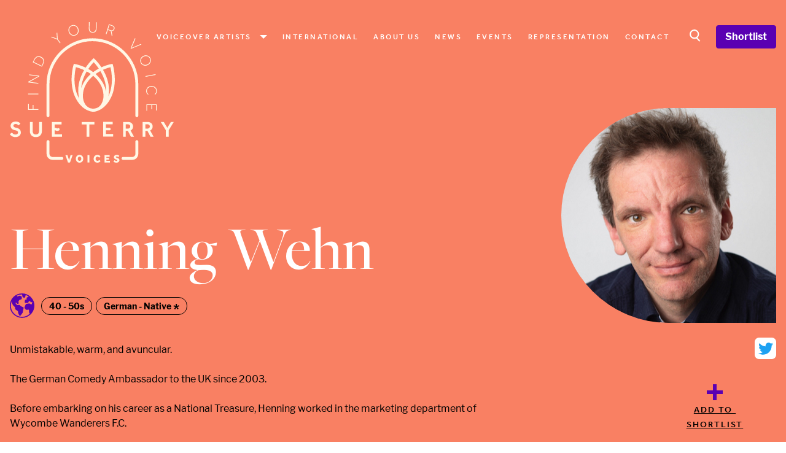

--- FILE ---
content_type: text/html; charset=UTF-8
request_url: https://www.sueterryvoices.com/artist/henning-wehn
body_size: 36623
content:
<!DOCTYPE html>
<html lang="en">
    <head>
        <meta charset="utf-8">
        <meta name="viewport" content="width=device-width, initial-scale=1, shrink-to-fit=no">
        <link rel="apple-touch-icon" sizes="180x180" href="/favicon/apple-touch-icon.png">
        <link rel="icon" type="image/png" sizes="32x32" href="/favicon/favicon-32x32.png">
        <link rel="icon" type="image/png" sizes="16x16" href="/favicon/favicon-16x16.png">
        <link rel="manifest" href="/site.webmanifest">
        <link rel="mask-icon" href="/favicon/safari-pinned-tab.svg" color="#dc6d5d">
        <link rel="stylesheet" href="https://use.typekit.net/abx8obx.css">
        <meta name="msapplication-TileColor" content="#dc6d5d">
        <meta name="theme-color" content="#ffffff">
        <style>
            .grecaptcha-badge { visibility: hidden }
        </style>
        <!-- Scripts -->
        <script type="text/javascript">
    const Ziggy = {"url":"https:\/\/www.sueterryvoices.com","port":null,"defaults":{},"routes":{"sanctum.csrf-cookie":{"uri":"sanctum\/csrf-cookie","methods":["GET","HEAD"]},"request-docs.index":{"uri":"apidoc","methods":["GET","HEAD"]},"request-docs.api":{"uri":"request-docs\/api","methods":["GET","HEAD"]},"request-docs.config":{"uri":"request-docs\/config","methods":["GET","HEAD"]},"request-docs.assets":{"uri":"request-docs\/_astro\/{slug}","methods":["GET","HEAD"],"wheres":{"slug":".*js|.*css|.*png|.*jpg|.*jpeg|.*gif|.*svg|.*ico|.*woff|.*woff2|.*ttf|.*eot|.*otf|.*map"},"parameters":["slug"]},"ignition.healthCheck":{"uri":"_ignition\/health-check","methods":["GET","HEAD"]},"ignition.executeSolution":{"uri":"_ignition\/execute-solution","methods":["POST"]},"ignition.updateConfig":{"uri":"_ignition\/update-config","methods":["POST"]},"home":{"uri":"\/","methods":["GET","HEAD"]},"about":{"uri":"about","methods":["GET","HEAD"]},"contact":{"uri":"contact","methods":["GET","HEAD"]},"castings.show":{"uri":"castings\/{casting}","methods":["GET","HEAD"],"parameters":["casting"],"bindings":{"casting":"id"}},"category.accents":{"uri":"category\/accents","methods":["GET","HEAD"]},"category.styles":{"uri":"category\/styles","methods":["GET","HEAD"]},"category.ages":{"uri":"category\/age-ranges","methods":["GET","HEAD"]},"category.languages":{"uri":"category\/languages","methods":["GET","HEAD"]},"contact.store":{"uri":"contact","methods":["POST"]},"options":{"uri":"options","methods":["GET","HEAD"]},"pages.show":{"uri":"pages\/{page}","methods":["GET","HEAD"],"parameters":["page"],"bindings":{"page":"slug"}},"dashboard":{"uri":"dashboard","methods":["GET","HEAD"]},"register":{"uri":"register","methods":["GET","HEAD"]},"login":{"uri":"login","methods":["GET","HEAD"]},"password.request":{"uri":"forgot-password","methods":["GET","HEAD"]},"password.email":{"uri":"forgot-password","methods":["POST"]},"password.reset":{"uri":"reset-password\/{token}","methods":["GET","HEAD"],"parameters":["token"]},"password.update":{"uri":"reset-password","methods":["POST"]},"verification.notice":{"uri":"verify-email","methods":["GET","HEAD"]},"verification.verify":{"uri":"verify-email\/{id}\/{hash}","methods":["GET","HEAD"],"parameters":["id","hash"]},"verification.send":{"uri":"email\/verification-notification","methods":["POST"]},"password.confirm":{"uri":"confirm-password","methods":["GET","HEAD"]},"logout":{"uri":"logout","methods":["POST"]},"artists.index":{"uri":"artists","methods":["GET","HEAD"]},"artists.show":{"uri":"artist\/{artist}","methods":["GET","HEAD"],"parameters":["artist"],"bindings":{"artist":"slug"}},"artists.credits":{"uri":"artist\/{artist}\/credits","methods":["GET","HEAD"],"parameters":["artist"],"bindings":{"artist":"slug"}},"artists.audios":{"uri":"artist\/{artist}\/audios","methods":["GET","HEAD"],"parameters":["artist"],"bindings":{"artist":"slug"}},"credits.show":{"uri":"credits\/{credit}","methods":["GET","HEAD"],"parameters":["credit"],"bindings":{"credit":"slug"}},"news.index":{"uri":"news","methods":["GET","HEAD"]},"news.show":{"uri":"news\/{news}","methods":["GET","HEAD"],"parameters":["news"],"bindings":{"news":"slug"}},"events.index":{"uri":"events","methods":["GET","HEAD"]},"search":{"uri":"search","methods":["POST"]},"shortlists.index":{"uri":"shortlist","methods":["GET","HEAD"]},"shortlists.add":{"uri":"shortlists\/add\/{artist}","methods":["POST"],"parameters":["artist"],"bindings":{"artist":"slug"}},"shortlists.remove":{"uri":"shortlists\/remove\/{artist}","methods":["POST"],"parameters":["artist"],"bindings":{"artist":"slug"}},"shortlists.inquire":{"uri":"shortlists","methods":["POST"]}}};

    !function(t,r){"object"==typeof exports&&"undefined"!=typeof module?module.exports=r():"function"==typeof define&&define.amd?define(r):(t||self).route=r()}(this,function(){function t(t,r){for(var e=0;e<r.length;e++){var n=r[e];n.enumerable=n.enumerable||!1,n.configurable=!0,"value"in n&&(n.writable=!0),Object.defineProperty(t,"symbol"==typeof(o=function(t,r){if("object"!=typeof t||null===t)return t;var e=t[Symbol.toPrimitive];if(void 0!==e){var n=e.call(t,"string");if("object"!=typeof n)return n;throw new TypeError("@@toPrimitive must return a primitive value.")}return String(t)}(n.key))?o:String(o),n)}var o}function r(r,e,n){return e&&t(r.prototype,e),n&&t(r,n),Object.defineProperty(r,"prototype",{writable:!1}),r}function e(){return e=Object.assign?Object.assign.bind():function(t){for(var r=1;r<arguments.length;r++){var e=arguments[r];for(var n in e)Object.prototype.hasOwnProperty.call(e,n)&&(t[n]=e[n])}return t},e.apply(this,arguments)}function n(t){return n=Object.setPrototypeOf?Object.getPrototypeOf.bind():function(t){return t.__proto__||Object.getPrototypeOf(t)},n(t)}function o(t,r){return o=Object.setPrototypeOf?Object.setPrototypeOf.bind():function(t,r){return t.__proto__=r,t},o(t,r)}function i(t,r,e){return i=function(){if("undefined"==typeof Reflect||!Reflect.construct)return!1;if(Reflect.construct.sham)return!1;if("function"==typeof Proxy)return!0;try{return Boolean.prototype.valueOf.call(Reflect.construct(Boolean,[],function(){})),!0}catch(t){return!1}}()?Reflect.construct.bind():function(t,r,e){var n=[null];n.push.apply(n,r);var i=new(Function.bind.apply(t,n));return e&&o(i,e.prototype),i},i.apply(null,arguments)}function u(t){var r="function"==typeof Map?new Map:void 0;return u=function(t){if(null===t||-1===Function.toString.call(t).indexOf("[native code]"))return t;if("function"!=typeof t)throw new TypeError("Super expression must either be null or a function");if(void 0!==r){if(r.has(t))return r.get(t);r.set(t,e)}function e(){return i(t,arguments,n(this).constructor)}return e.prototype=Object.create(t.prototype,{constructor:{value:e,enumerable:!1,writable:!0,configurable:!0}}),o(e,t)},u(t)}var f=String.prototype.replace,a=/%20/g,c="RFC3986",l={default:c,formatters:{RFC1738:function(t){return f.call(t,a,"+")},RFC3986:function(t){return String(t)}},RFC1738:"RFC1738",RFC3986:c},s=Object.prototype.hasOwnProperty,v=Array.isArray,p=function(){for(var t=[],r=0;r<256;++r)t.push("%"+((r<16?"0":"")+r.toString(16)).toUpperCase());return t}(),y=function(t,r){for(var e=r&&r.plainObjects?Object.create(null):{},n=0;n<t.length;++n)void 0!==t[n]&&(e[n]=t[n]);return e},d={arrayToObject:y,assign:function(t,r){return Object.keys(r).reduce(function(t,e){return t[e]=r[e],t},t)},combine:function(t,r){return[].concat(t,r)},compact:function(t){for(var r=[{obj:{o:t},prop:"o"}],e=[],n=0;n<r.length;++n)for(var o=r[n],i=o.obj[o.prop],u=Object.keys(i),f=0;f<u.length;++f){var a=u[f],c=i[a];"object"==typeof c&&null!==c&&-1===e.indexOf(c)&&(r.push({obj:i,prop:a}),e.push(c))}return function(t){for(;t.length>1;){var r=t.pop(),e=r.obj[r.prop];if(v(e)){for(var n=[],o=0;o<e.length;++o)void 0!==e[o]&&n.push(e[o]);r.obj[r.prop]=n}}}(r),t},decode:function(t,r,e){var n=t.replace(/\+/g," ");if("iso-8859-1"===e)return n.replace(/%[0-9a-f]{2}/gi,unescape);try{return decodeURIComponent(n)}catch(t){return n}},encode:function(t,r,e,n,o){if(0===t.length)return t;var i=t;if("symbol"==typeof t?i=Symbol.prototype.toString.call(t):"string"!=typeof t&&(i=String(t)),"iso-8859-1"===e)return escape(i).replace(/%u[0-9a-f]{4}/gi,function(t){return"%26%23"+parseInt(t.slice(2),16)+"%3B"});for(var u="",f=0;f<i.length;++f){var a=i.charCodeAt(f);45===a||46===a||95===a||126===a||a>=48&&a<=57||a>=65&&a<=90||a>=97&&a<=122||o===l.RFC1738&&(40===a||41===a)?u+=i.charAt(f):a<128?u+=p[a]:a<2048?u+=p[192|a>>6]+p[128|63&a]:a<55296||a>=57344?u+=p[224|a>>12]+p[128|a>>6&63]+p[128|63&a]:(a=65536+((1023&a)<<10|1023&i.charCodeAt(f+=1)),u+=p[240|a>>18]+p[128|a>>12&63]+p[128|a>>6&63]+p[128|63&a])}return u},isBuffer:function(t){return!(!t||"object"!=typeof t||!(t.constructor&&t.constructor.isBuffer&&t.constructor.isBuffer(t)))},isRegExp:function(t){return"[object RegExp]"===Object.prototype.toString.call(t)},maybeMap:function(t,r){if(v(t)){for(var e=[],n=0;n<t.length;n+=1)e.push(r(t[n]));return e}return r(t)},merge:function t(r,e,n){if(!e)return r;if("object"!=typeof e){if(v(r))r.push(e);else{if(!r||"object"!=typeof r)return[r,e];(n&&(n.plainObjects||n.allowPrototypes)||!s.call(Object.prototype,e))&&(r[e]=!0)}return r}if(!r||"object"!=typeof r)return[r].concat(e);var o=r;return v(r)&&!v(e)&&(o=y(r,n)),v(r)&&v(e)?(e.forEach(function(e,o){if(s.call(r,o)){var i=r[o];i&&"object"==typeof i&&e&&"object"==typeof e?r[o]=t(i,e,n):r.push(e)}else r[o]=e}),r):Object.keys(e).reduce(function(r,o){var i=e[o];return r[o]=s.call(r,o)?t(r[o],i,n):i,r},o)}},b=Object.prototype.hasOwnProperty,h={brackets:function(t){return t+"[]"},comma:"comma",indices:function(t,r){return t+"["+r+"]"},repeat:function(t){return t}},g=Array.isArray,m=String.prototype.split,j=Array.prototype.push,w=function(t,r){j.apply(t,g(r)?r:[r])},O=Date.prototype.toISOString,E=l.default,R={addQueryPrefix:!1,allowDots:!1,charset:"utf-8",charsetSentinel:!1,delimiter:"&",encode:!0,encoder:d.encode,encodeValuesOnly:!1,format:E,formatter:l.formatters[E],indices:!1,serializeDate:function(t){return O.call(t)},skipNulls:!1,strictNullHandling:!1},S=function t(r,e,n,o,i,u,f,a,c,l,s,v,p,y){var b,h=r;if("function"==typeof f?h=f(e,h):h instanceof Date?h=l(h):"comma"===n&&g(h)&&(h=d.maybeMap(h,function(t){return t instanceof Date?l(t):t})),null===h){if(o)return u&&!p?u(e,R.encoder,y,"key",s):e;h=""}if("string"==typeof(b=h)||"number"==typeof b||"boolean"==typeof b||"symbol"==typeof b||"bigint"==typeof b||d.isBuffer(h)){if(u){var j=p?e:u(e,R.encoder,y,"key",s);if("comma"===n&&p){for(var O=m.call(String(h),","),E="",S=0;S<O.length;++S)E+=(0===S?"":",")+v(u(O[S],R.encoder,y,"value",s));return[v(j)+"="+E]}return[v(j)+"="+v(u(h,R.encoder,y,"value",s))]}return[v(e)+"="+v(String(h))]}var T,k=[];if(void 0===h)return k;if("comma"===n&&g(h))T=[{value:h.length>0?h.join(",")||null:void 0}];else if(g(f))T=f;else{var x=Object.keys(h);T=a?x.sort(a):x}for(var N=0;N<T.length;++N){var C=T[N],A="object"==typeof C&&void 0!==C.value?C.value:h[C];if(!i||null!==A){var D=g(h)?"function"==typeof n?n(e,C):e:e+(c?"."+C:"["+C+"]");w(k,t(A,D,n,o,i,u,f,a,c,l,s,v,p,y))}}return k},T=Object.prototype.hasOwnProperty,k=Array.isArray,x={allowDots:!1,allowPrototypes:!1,arrayLimit:20,charset:"utf-8",charsetSentinel:!1,comma:!1,decoder:d.decode,delimiter:"&",depth:5,ignoreQueryPrefix:!1,interpretNumericEntities:!1,parameterLimit:1e3,parseArrays:!0,plainObjects:!1,strictNullHandling:!1},N=function(t){return t.replace(/&#(\d+);/g,function(t,r){return String.fromCharCode(parseInt(r,10))})},C=function(t,r){return t&&"string"==typeof t&&r.comma&&t.indexOf(",")>-1?t.split(","):t},A=function(t,r,e,n){if(t){var o=e.allowDots?t.replace(/\.([^.[]+)/g,"[$1]"):t,i=/(\[[^[\]]*])/g,u=e.depth>0&&/(\[[^[\]]*])/.exec(o),f=u?o.slice(0,u.index):o,a=[];if(f){if(!e.plainObjects&&T.call(Object.prototype,f)&&!e.allowPrototypes)return;a.push(f)}for(var c=0;e.depth>0&&null!==(u=i.exec(o))&&c<e.depth;){if(c+=1,!e.plainObjects&&T.call(Object.prototype,u[1].slice(1,-1))&&!e.allowPrototypes)return;a.push(u[1])}return u&&a.push("["+o.slice(u.index)+"]"),function(t,r,e,n){for(var o=n?r:C(r,e),i=t.length-1;i>=0;--i){var u,f=t[i];if("[]"===f&&e.parseArrays)u=[].concat(o);else{u=e.plainObjects?Object.create(null):{};var a="["===f.charAt(0)&&"]"===f.charAt(f.length-1)?f.slice(1,-1):f,c=parseInt(a,10);e.parseArrays||""!==a?!isNaN(c)&&f!==a&&String(c)===a&&c>=0&&e.parseArrays&&c<=e.arrayLimit?(u=[])[c]=o:"__proto__"!==a&&(u[a]=o):u={0:o}}o=u}return o}(a,r,e,n)}},D=function(t,r){var e=function(t){if(!t)return x;if(null!=t.decoder&&"function"!=typeof t.decoder)throw new TypeError("Decoder has to be a function.");if(void 0!==t.charset&&"utf-8"!==t.charset&&"iso-8859-1"!==t.charset)throw new TypeError("The charset option must be either utf-8, iso-8859-1, or undefined");return{allowDots:void 0===t.allowDots?x.allowDots:!!t.allowDots,allowPrototypes:"boolean"==typeof t.allowPrototypes?t.allowPrototypes:x.allowPrototypes,arrayLimit:"number"==typeof t.arrayLimit?t.arrayLimit:x.arrayLimit,charset:void 0===t.charset?x.charset:t.charset,charsetSentinel:"boolean"==typeof t.charsetSentinel?t.charsetSentinel:x.charsetSentinel,comma:"boolean"==typeof t.comma?t.comma:x.comma,decoder:"function"==typeof t.decoder?t.decoder:x.decoder,delimiter:"string"==typeof t.delimiter||d.isRegExp(t.delimiter)?t.delimiter:x.delimiter,depth:"number"==typeof t.depth||!1===t.depth?+t.depth:x.depth,ignoreQueryPrefix:!0===t.ignoreQueryPrefix,interpretNumericEntities:"boolean"==typeof t.interpretNumericEntities?t.interpretNumericEntities:x.interpretNumericEntities,parameterLimit:"number"==typeof t.parameterLimit?t.parameterLimit:x.parameterLimit,parseArrays:!1!==t.parseArrays,plainObjects:"boolean"==typeof t.plainObjects?t.plainObjects:x.plainObjects,strictNullHandling:"boolean"==typeof t.strictNullHandling?t.strictNullHandling:x.strictNullHandling}}(r);if(""===t||null==t)return e.plainObjects?Object.create(null):{};for(var n="string"==typeof t?function(t,r){var e,n={},o=(r.ignoreQueryPrefix?t.replace(/^\?/,""):t).split(r.delimiter,Infinity===r.parameterLimit?void 0:r.parameterLimit),i=-1,u=r.charset;if(r.charsetSentinel)for(e=0;e<o.length;++e)0===o[e].indexOf("utf8=")&&("utf8=%E2%9C%93"===o[e]?u="utf-8":"utf8=%26%2310003%3B"===o[e]&&(u="iso-8859-1"),i=e,e=o.length);for(e=0;e<o.length;++e)if(e!==i){var f,a,c=o[e],l=c.indexOf("]="),s=-1===l?c.indexOf("="):l+1;-1===s?(f=r.decoder(c,x.decoder,u,"key"),a=r.strictNullHandling?null:""):(f=r.decoder(c.slice(0,s),x.decoder,u,"key"),a=d.maybeMap(C(c.slice(s+1),r),function(t){return r.decoder(t,x.decoder,u,"value")})),a&&r.interpretNumericEntities&&"iso-8859-1"===u&&(a=N(a)),c.indexOf("[]=")>-1&&(a=k(a)?[a]:a),n[f]=T.call(n,f)?d.combine(n[f],a):a}return n}(t,e):t,o=e.plainObjects?Object.create(null):{},i=Object.keys(n),u=0;u<i.length;++u){var f=i[u],a=A(f,n[f],e,"string"==typeof t);o=d.merge(o,a,e)}return d.compact(o)},$=/*#__PURE__*/function(){function t(t,r,e){var n,o;this.name=t,this.definition=r,this.bindings=null!=(n=r.bindings)?n:{},this.wheres=null!=(o=r.wheres)?o:{},this.config=e}var e=t.prototype;return e.matchesUrl=function(t){var r=this;if(!this.definition.methods.includes("GET"))return!1;var e=this.template.replace(/(\/?){([^}?]*)(\??)}/g,function(t,e,n,o){var i,u="(?<"+n+">"+((null==(i=r.wheres[n])?void 0:i.replace(/(^\^)|(\$$)/g,""))||"[^/?]+")+")";return o?"("+e+u+")?":""+e+u}).replace(/^\w+:\/\//,""),n=t.replace(/^\w+:\/\//,"").split("?"),o=n[0],i=n[1],u=new RegExp("^"+e+"/?$").exec(decodeURI(o));if(u){for(var f in u.groups)u.groups[f]="string"==typeof u.groups[f]?decodeURIComponent(u.groups[f]):u.groups[f];return{params:u.groups,query:D(i)}}return!1},e.compile=function(t){var r=this;return this.parameterSegments.length?this.template.replace(/{([^}?]+)(\??)}/g,function(e,n,o){var i,u;if(!o&&[null,void 0].includes(t[n]))throw new Error("Ziggy error: '"+n+"' parameter is required for route '"+r.name+"'.");if(r.wheres[n]&&!new RegExp("^"+(o?"("+r.wheres[n]+")?":r.wheres[n])+"$").test(null!=(u=t[n])?u:""))throw new Error("Ziggy error: '"+n+"' parameter does not match required format '"+r.wheres[n]+"' for route '"+r.name+"'.");return encodeURI(null!=(i=t[n])?i:"").replace(/%7C/g,"|").replace(/%25/g,"%").replace(/\$/g,"%24")}).replace(this.origin+"//",this.origin+"/").replace(/\/+$/,""):this.template},r(t,[{key:"template",get:function(){var t=(this.origin+"/"+this.definition.uri).replace(/\/+$/,"");return""===t?"/":t}},{key:"origin",get:function(){return this.config.absolute?this.definition.domain?""+this.config.url.match(/^\w+:\/\//)[0]+this.definition.domain+(this.config.port?":"+this.config.port:""):this.config.url:""}},{key:"parameterSegments",get:function(){var t,r;return null!=(t=null==(r=this.template.match(/{[^}?]+\??}/g))?void 0:r.map(function(t){return{name:t.replace(/{|\??}/g,""),required:!/\?}$/.test(t)}}))?t:[]}}]),t}(),F=/*#__PURE__*/function(t){var n,i;function u(r,n,o,i){var u;if(void 0===o&&(o=!0),(u=t.call(this)||this).t=null!=i?i:"undefined"!=typeof Ziggy?Ziggy:null==globalThis?void 0:globalThis.Ziggy,u.t=e({},u.t,{absolute:o}),r){if(!u.t.routes[r])throw new Error("Ziggy error: route '"+r+"' is not in the route list.");u.i=new $(r,u.t.routes[r],u.t),u.u=u.l(n)}return u}i=t,(n=u).prototype=Object.create(i.prototype),n.prototype.constructor=n,o(n,i);var f=u.prototype;return f.toString=function(){var t=this,r=Object.keys(this.u).filter(function(r){return!t.i.parameterSegments.some(function(t){return t.name===r})}).filter(function(t){return"_query"!==t}).reduce(function(r,n){var o;return e({},r,((o={})[n]=t.u[n],o))},{});return this.i.compile(this.u)+function(t,r){var e,n=t,o=function(t){if(!t)return R;if(null!=t.encoder&&"function"!=typeof t.encoder)throw new TypeError("Encoder has to be a function.");var r=t.charset||R.charset;if(void 0!==t.charset&&"utf-8"!==t.charset&&"iso-8859-1"!==t.charset)throw new TypeError("The charset option must be either utf-8, iso-8859-1, or undefined");var e=l.default;if(void 0!==t.format){if(!b.call(l.formatters,t.format))throw new TypeError("Unknown format option provided.");e=t.format}var n=l.formatters[e],o=R.filter;return("function"==typeof t.filter||g(t.filter))&&(o=t.filter),{addQueryPrefix:"boolean"==typeof t.addQueryPrefix?t.addQueryPrefix:R.addQueryPrefix,allowDots:void 0===t.allowDots?R.allowDots:!!t.allowDots,charset:r,charsetSentinel:"boolean"==typeof t.charsetSentinel?t.charsetSentinel:R.charsetSentinel,delimiter:void 0===t.delimiter?R.delimiter:t.delimiter,encode:"boolean"==typeof t.encode?t.encode:R.encode,encoder:"function"==typeof t.encoder?t.encoder:R.encoder,encodeValuesOnly:"boolean"==typeof t.encodeValuesOnly?t.encodeValuesOnly:R.encodeValuesOnly,filter:o,format:e,formatter:n,serializeDate:"function"==typeof t.serializeDate?t.serializeDate:R.serializeDate,skipNulls:"boolean"==typeof t.skipNulls?t.skipNulls:R.skipNulls,sort:"function"==typeof t.sort?t.sort:null,strictNullHandling:"boolean"==typeof t.strictNullHandling?t.strictNullHandling:R.strictNullHandling}}(r);"function"==typeof o.filter?n=(0,o.filter)("",n):g(o.filter)&&(e=o.filter);var i=[];if("object"!=typeof n||null===n)return"";var u=h[r&&r.arrayFormat in h?r.arrayFormat:r&&"indices"in r?r.indices?"indices":"repeat":"indices"];e||(e=Object.keys(n)),o.sort&&e.sort(o.sort);for(var f=0;f<e.length;++f){var a=e[f];o.skipNulls&&null===n[a]||w(i,S(n[a],a,u,o.strictNullHandling,o.skipNulls,o.encode?o.encoder:null,o.filter,o.sort,o.allowDots,o.serializeDate,o.format,o.formatter,o.encodeValuesOnly,o.charset))}var c=i.join(o.delimiter),s=!0===o.addQueryPrefix?"?":"";return o.charsetSentinel&&(s+="iso-8859-1"===o.charset?"utf8=%26%2310003%3B&":"utf8=%E2%9C%93&"),c.length>0?s+c:""}(e({},r,this.u._query),{addQueryPrefix:!0,arrayFormat:"indices",encodeValuesOnly:!0,skipNulls:!0,encoder:function(t,r){return"boolean"==typeof t?Number(t):r(t)}})},f.v=function(t){var r=this;t?this.t.absolute&&t.startsWith("/")&&(t=this.p().host+t):t=this.h();var n={},o=Object.entries(this.t.routes).find(function(e){return n=new $(e[0],e[1],r.t).matchesUrl(t)})||[void 0,void 0];return e({name:o[0]},n,{route:o[1]})},f.h=function(){var t=this.p(),r=t.pathname,e=t.search;return(this.t.absolute?t.host+r:r.replace(this.t.url.replace(/^\w*:\/\/[^/]+/,""),"").replace(/^\/+/,"/"))+e},f.current=function(t,r){var n=this.v(),o=n.name,i=n.params,u=n.query,f=n.route;if(!t)return o;var a=new RegExp("^"+t.replace(/\./g,"\\.").replace(/\*/g,".*")+"$").test(o);if([null,void 0].includes(r)||!a)return a;var c=new $(o,f,this.t);r=this.l(r,c);var l=e({},i,u);return!(!Object.values(r).every(function(t){return!t})||Object.values(l).some(function(t){return void 0!==t}))||function t(r,e){return Object.entries(r).every(function(r){var n=r[0],o=r[1];return Array.isArray(o)&&Array.isArray(e[n])?o.every(function(t){return e[n].includes(t)}):"object"==typeof o&&"object"==typeof e[n]&&null!==o&&null!==e[n]?t(o,e[n]):e[n]==o})}(r,l)},f.p=function(){var t,r,e,n,o,i,u="undefined"!=typeof window?window.location:{},f=u.host,a=u.pathname,c=u.search;return{host:null!=(t=null==(r=this.t.location)?void 0:r.host)?t:void 0===f?"":f,pathname:null!=(e=null==(n=this.t.location)?void 0:n.pathname)?e:void 0===a?"":a,search:null!=(o=null==(i=this.t.location)?void 0:i.search)?o:void 0===c?"":c}},f.has=function(t){return Object.keys(this.t.routes).includes(t)},f.l=function(t,r){var n=this;void 0===t&&(t={}),void 0===r&&(r=this.i),null!=t||(t={}),t=["string","number"].includes(typeof t)?[t]:t;var o=r.parameterSegments.filter(function(t){return!n.t.defaults[t.name]});if(Array.isArray(t))t=t.reduce(function(t,r,n){var i,u;return e({},t,o[n]?((i={})[o[n].name]=r,i):"object"==typeof r?r:((u={})[r]="",u))},{});else if(1===o.length&&!t[o[0].name]&&(t.hasOwnProperty(Object.values(r.bindings)[0])||t.hasOwnProperty("id"))){var i;(i={})[o[0].name]=t,t=i}return e({},this.g(r),this.m(t,r))},f.g=function(t){var r=this;return t.parameterSegments.filter(function(t){return r.t.defaults[t.name]}).reduce(function(t,n,o){var i,u=n.name;return e({},t,((i={})[u]=r.t.defaults[u],i))},{})},f.m=function(t,r){var n=r.bindings,o=r.parameterSegments;return Object.entries(t).reduce(function(t,r){var i,u,f=r[0],a=r[1];if(!a||"object"!=typeof a||Array.isArray(a)||!o.some(function(t){return t.name===f}))return e({},t,((u={})[f]=a,u));if(!a.hasOwnProperty(n[f])){if(!a.hasOwnProperty("id"))throw new Error("Ziggy error: object passed as '"+f+"' parameter is missing route model binding key '"+n[f]+"'.");n[f]="id"}return e({},t,((i={})[f]=a[n[f]],i))},{})},f.valueOf=function(){return this.toString()},f.check=function(t){return this.has(t)},r(u,[{key:"params",get:function(){var t=this.v();return e({},t.params,t.query)}}]),u}(/*#__PURE__*/u(String));return function(t,r,e,n){var o=new F(t,r,e,n);return t?o.toString():o}});

</script>        <meta name="description" content="Unmistakable, warm, and avuncular. The German Comedy Ambassador to the UK since 2003.Before embarking on his career as a National Treasure, Henning worked in..." inertia>
<link rel="canonical" href="https://www.sueterryvoices.com/artist/henning-wehn" inertia>
<meta name="robots" content="all" inertia>
<meta property="og:site_name" content="Sue Terry Voices" inertia>
<meta property="og:title" content="Henning Wehn - Sue Terry Voices" inertia>
<meta property="og:description" content="Unmistakable, warm, and avuncular. The German Comedy Ambassador to the UK since 2003.Before embarking on his career as a National Treasure, Henning worked in..." inertia>
<meta property="og:url" content="https://www.sueterryvoices.com/artist/henning-wehn" inertia>
<meta property="og:image" content="https://www.sueterryvoices.com/artist-images/2858/conversions/henning-wehn-stv-23-2-resized.jpg" inertia>
<meta property="twitter:site" content="Sue Terry Voices" inertia>
<meta name="twitter:title" content="Henning Wehn - Sue Terry Voices" inertia>
<meta name="twitter:description" content="Unmistakable, warm, and avuncular. The German Comedy Ambassador to the UK since 2003.Before embarking on his career as a National Treasure, Henning worked in..." inertia>
<meta property="twitter:image" content="https://www.sueterryvoices.com/artist-images/2858/conversions/henning-wehn-stv-23-2-resized.jpg" inertia>
<title inertia>Henning Wehn - Sue Terry Voices</title>        <link rel="preload" as="style" href="https://www.sueterryvoices.com/build/assets/app-b9e1cb2d.css" /><link rel="modulepreload" href="https://www.sueterryvoices.com/build/assets/app-1c9ebce8.js" /><link rel="stylesheet" href="https://www.sueterryvoices.com/build/assets/app-b9e1cb2d.css" /><script type="module" src="https://www.sueterryvoices.com/build/assets/app-1c9ebce8.js"></script>    </head>
    <body class="font-sans antialiased">
        <div id="app" data-page="{&quot;component&quot;:&quot;Artists/Show&quot;,&quot;props&quot;:{&quot;errors&quot;:{},&quot;current_url&quot;:&quot;https://www.sueterryvoices.com/artist/henning-wehn&quot;,&quot;app_name&quot;:&quot;Sue Terry Voices&quot;,&quot;auth&quot;:{&quot;user&quot;:null},&quot;ziggy&quot;:{&quot;url&quot;:&quot;https://www.sueterryvoices.com&quot;,&quot;port&quot;:null,&quot;defaults&quot;:[],&quot;routes&quot;:{&quot;sanctum.csrf-cookie&quot;:{&quot;uri&quot;:&quot;sanctum/csrf-cookie&quot;,&quot;methods&quot;:[&quot;GET&quot;,&quot;HEAD&quot;]},&quot;request-docs.index&quot;:{&quot;uri&quot;:&quot;apidoc&quot;,&quot;methods&quot;:[&quot;GET&quot;,&quot;HEAD&quot;]},&quot;request-docs.api&quot;:{&quot;uri&quot;:&quot;request-docs/api&quot;,&quot;methods&quot;:[&quot;GET&quot;,&quot;HEAD&quot;]},&quot;request-docs.config&quot;:{&quot;uri&quot;:&quot;request-docs/config&quot;,&quot;methods&quot;:[&quot;GET&quot;,&quot;HEAD&quot;]},&quot;request-docs.assets&quot;:{&quot;uri&quot;:&quot;request-docs/_astro/{slug}&quot;,&quot;methods&quot;:[&quot;GET&quot;,&quot;HEAD&quot;],&quot;wheres&quot;:{&quot;slug&quot;:&quot;.*js|.*css|.*png|.*jpg|.*jpeg|.*gif|.*svg|.*ico|.*woff|.*woff2|.*ttf|.*eot|.*otf|.*map&quot;},&quot;parameters&quot;:[&quot;slug&quot;]},&quot;ignition.healthCheck&quot;:{&quot;uri&quot;:&quot;_ignition/health-check&quot;,&quot;methods&quot;:[&quot;GET&quot;,&quot;HEAD&quot;]},&quot;ignition.executeSolution&quot;:{&quot;uri&quot;:&quot;_ignition/execute-solution&quot;,&quot;methods&quot;:[&quot;POST&quot;]},&quot;ignition.updateConfig&quot;:{&quot;uri&quot;:&quot;_ignition/update-config&quot;,&quot;methods&quot;:[&quot;POST&quot;]},&quot;home&quot;:{&quot;uri&quot;:&quot;/&quot;,&quot;methods&quot;:[&quot;GET&quot;,&quot;HEAD&quot;]},&quot;about&quot;:{&quot;uri&quot;:&quot;about&quot;,&quot;methods&quot;:[&quot;GET&quot;,&quot;HEAD&quot;]},&quot;contact&quot;:{&quot;uri&quot;:&quot;contact&quot;,&quot;methods&quot;:[&quot;GET&quot;,&quot;HEAD&quot;]},&quot;castings.show&quot;:{&quot;uri&quot;:&quot;castings/{casting}&quot;,&quot;methods&quot;:[&quot;GET&quot;,&quot;HEAD&quot;],&quot;parameters&quot;:[&quot;casting&quot;],&quot;bindings&quot;:{&quot;casting&quot;:&quot;id&quot;}},&quot;category.accents&quot;:{&quot;uri&quot;:&quot;category/accents&quot;,&quot;methods&quot;:[&quot;GET&quot;,&quot;HEAD&quot;]},&quot;category.styles&quot;:{&quot;uri&quot;:&quot;category/styles&quot;,&quot;methods&quot;:[&quot;GET&quot;,&quot;HEAD&quot;]},&quot;category.ages&quot;:{&quot;uri&quot;:&quot;category/age-ranges&quot;,&quot;methods&quot;:[&quot;GET&quot;,&quot;HEAD&quot;]},&quot;category.languages&quot;:{&quot;uri&quot;:&quot;category/languages&quot;,&quot;methods&quot;:[&quot;GET&quot;,&quot;HEAD&quot;]},&quot;contact.store&quot;:{&quot;uri&quot;:&quot;contact&quot;,&quot;methods&quot;:[&quot;POST&quot;]},&quot;options&quot;:{&quot;uri&quot;:&quot;options&quot;,&quot;methods&quot;:[&quot;GET&quot;,&quot;HEAD&quot;]},&quot;pages.show&quot;:{&quot;uri&quot;:&quot;pages/{page}&quot;,&quot;methods&quot;:[&quot;GET&quot;,&quot;HEAD&quot;],&quot;parameters&quot;:[&quot;page&quot;],&quot;bindings&quot;:{&quot;page&quot;:&quot;slug&quot;}},&quot;dashboard&quot;:{&quot;uri&quot;:&quot;dashboard&quot;,&quot;methods&quot;:[&quot;GET&quot;,&quot;HEAD&quot;]},&quot;register&quot;:{&quot;uri&quot;:&quot;register&quot;,&quot;methods&quot;:[&quot;GET&quot;,&quot;HEAD&quot;]},&quot;login&quot;:{&quot;uri&quot;:&quot;login&quot;,&quot;methods&quot;:[&quot;GET&quot;,&quot;HEAD&quot;]},&quot;password.request&quot;:{&quot;uri&quot;:&quot;forgot-password&quot;,&quot;methods&quot;:[&quot;GET&quot;,&quot;HEAD&quot;]},&quot;password.email&quot;:{&quot;uri&quot;:&quot;forgot-password&quot;,&quot;methods&quot;:[&quot;POST&quot;]},&quot;password.reset&quot;:{&quot;uri&quot;:&quot;reset-password/{token}&quot;,&quot;methods&quot;:[&quot;GET&quot;,&quot;HEAD&quot;],&quot;parameters&quot;:[&quot;token&quot;]},&quot;password.update&quot;:{&quot;uri&quot;:&quot;reset-password&quot;,&quot;methods&quot;:[&quot;POST&quot;]},&quot;verification.notice&quot;:{&quot;uri&quot;:&quot;verify-email&quot;,&quot;methods&quot;:[&quot;GET&quot;,&quot;HEAD&quot;]},&quot;verification.verify&quot;:{&quot;uri&quot;:&quot;verify-email/{id}/{hash}&quot;,&quot;methods&quot;:[&quot;GET&quot;,&quot;HEAD&quot;],&quot;parameters&quot;:[&quot;id&quot;,&quot;hash&quot;]},&quot;verification.send&quot;:{&quot;uri&quot;:&quot;email/verification-notification&quot;,&quot;methods&quot;:[&quot;POST&quot;]},&quot;password.confirm&quot;:{&quot;uri&quot;:&quot;confirm-password&quot;,&quot;methods&quot;:[&quot;GET&quot;,&quot;HEAD&quot;]},&quot;logout&quot;:{&quot;uri&quot;:&quot;logout&quot;,&quot;methods&quot;:[&quot;POST&quot;]},&quot;artists.index&quot;:{&quot;uri&quot;:&quot;artists&quot;,&quot;methods&quot;:[&quot;GET&quot;,&quot;HEAD&quot;]},&quot;artists.show&quot;:{&quot;uri&quot;:&quot;artist/{artist}&quot;,&quot;methods&quot;:[&quot;GET&quot;,&quot;HEAD&quot;],&quot;parameters&quot;:[&quot;artist&quot;],&quot;bindings&quot;:{&quot;artist&quot;:&quot;slug&quot;}},&quot;artists.credits&quot;:{&quot;uri&quot;:&quot;artist/{artist}/credits&quot;,&quot;methods&quot;:[&quot;GET&quot;,&quot;HEAD&quot;],&quot;parameters&quot;:[&quot;artist&quot;],&quot;bindings&quot;:{&quot;artist&quot;:&quot;slug&quot;}},&quot;artists.audios&quot;:{&quot;uri&quot;:&quot;artist/{artist}/audios&quot;,&quot;methods&quot;:[&quot;GET&quot;,&quot;HEAD&quot;],&quot;parameters&quot;:[&quot;artist&quot;],&quot;bindings&quot;:{&quot;artist&quot;:&quot;slug&quot;}},&quot;credits.show&quot;:{&quot;uri&quot;:&quot;credits/{credit}&quot;,&quot;methods&quot;:[&quot;GET&quot;,&quot;HEAD&quot;],&quot;parameters&quot;:[&quot;credit&quot;],&quot;bindings&quot;:{&quot;credit&quot;:&quot;slug&quot;}},&quot;news.index&quot;:{&quot;uri&quot;:&quot;news&quot;,&quot;methods&quot;:[&quot;GET&quot;,&quot;HEAD&quot;]},&quot;news.show&quot;:{&quot;uri&quot;:&quot;news/{news}&quot;,&quot;methods&quot;:[&quot;GET&quot;,&quot;HEAD&quot;],&quot;parameters&quot;:[&quot;news&quot;],&quot;bindings&quot;:{&quot;news&quot;:&quot;slug&quot;}},&quot;events.index&quot;:{&quot;uri&quot;:&quot;events&quot;,&quot;methods&quot;:[&quot;GET&quot;,&quot;HEAD&quot;]},&quot;search&quot;:{&quot;uri&quot;:&quot;search&quot;,&quot;methods&quot;:[&quot;POST&quot;]},&quot;shortlists.index&quot;:{&quot;uri&quot;:&quot;shortlist&quot;,&quot;methods&quot;:[&quot;GET&quot;,&quot;HEAD&quot;]},&quot;shortlists.add&quot;:{&quot;uri&quot;:&quot;shortlists/add/{artist}&quot;,&quot;methods&quot;:[&quot;POST&quot;],&quot;parameters&quot;:[&quot;artist&quot;],&quot;bindings&quot;:{&quot;artist&quot;:&quot;slug&quot;}},&quot;shortlists.remove&quot;:{&quot;uri&quot;:&quot;shortlists/remove/{artist}&quot;,&quot;methods&quot;:[&quot;POST&quot;],&quot;parameters&quot;:[&quot;artist&quot;],&quot;bindings&quot;:{&quot;artist&quot;:&quot;slug&quot;}},&quot;shortlists.inquire&quot;:{&quot;uri&quot;:&quot;shortlists&quot;,&quot;methods&quot;:[&quot;POST&quot;]}},&quot;location&quot;:&quot;https://www.sueterryvoices.com/artist/henning-wehn&quot;},&quot;recaptcha_site_key&quot;:&quot;6Ld1q5YiAAAAAMBhxnN7LR80x1L3HHy7lWHzP2lE&quot;,&quot;flash&quot;:{&quot;message&quot;:null},&quot;options&quot;:{&quot;email&quot;:&quot;sue@sueterryvoices.com&quot;,&quot;phone&quot;:&quot;020 7434 2040&quot;,&quot;links_1&quot;:[{&quot;key&quot;:&quot;3bcce65913fe88cf&quot;,&quot;layout&quot;:&quot;footer-links&quot;,&quot;attributes&quot;:{&quot;url&quot;:&quot;/&quot;,&quot;label&quot;:&quot;Voiceover Artists&quot;,&quot;is_external&quot;:false}},{&quot;key&quot;:&quot;3225dc61857e9640&quot;,&quot;layout&quot;:&quot;footer-links&quot;,&quot;attributes&quot;:{&quot;url&quot;:&quot;/about&quot;,&quot;label&quot;:&quot;About us&quot;,&quot;is_external&quot;:false}},{&quot;key&quot;:&quot;7d9837929dd5b001&quot;,&quot;layout&quot;:&quot;footer-links&quot;,&quot;attributes&quot;:{&quot;url&quot;:&quot;/news&quot;,&quot;label&quot;:&quot;News&quot;,&quot;is_external&quot;:false}},{&quot;key&quot;:&quot;d0b86475c16c070a&quot;,&quot;layout&quot;:&quot;footer-links&quot;,&quot;attributes&quot;:{&quot;url&quot;:&quot;/artists?international=1&quot;,&quot;label&quot;:&quot;International&quot;,&quot;is_external&quot;:false}}],&quot;links_2&quot;:[{&quot;key&quot;:&quot;339a2ae96898f679&quot;,&quot;layout&quot;:&quot;footer-links&quot;,&quot;attributes&quot;:{&quot;url&quot;:&quot;/category/accents&quot;,&quot;label&quot;:&quot;Accents&quot;,&quot;is_external&quot;:false}},{&quot;key&quot;:&quot;38fb422d9b52f3b0&quot;,&quot;layout&quot;:&quot;footer-links&quot;,&quot;attributes&quot;:{&quot;url&quot;:&quot;/category/styles&quot;,&quot;label&quot;:&quot;Styles&quot;,&quot;is_external&quot;:false}},{&quot;key&quot;:&quot;5ea60c79d1278115&quot;,&quot;layout&quot;:&quot;footer-links&quot;,&quot;attributes&quot;:{&quot;url&quot;:&quot;/category/age-ranges&quot;,&quot;label&quot;:&quot;Age Ranges&quot;,&quot;is_external&quot;:false}},{&quot;key&quot;:&quot;1ab81f09c249164a&quot;,&quot;layout&quot;:&quot;footer-links&quot;,&quot;attributes&quot;:{&quot;url&quot;:&quot;/category/languages&quot;,&quot;label&quot;:&quot;Languages&quot;,&quot;is_external&quot;:false}}],&quot;links_3&quot;:[{&quot;key&quot;:&quot;899e898d8890d6b9&quot;,&quot;layout&quot;:&quot;footer-links&quot;,&quot;attributes&quot;:{&quot;url&quot;:&quot;/pages/representation&quot;,&quot;label&quot;:&quot;Representation&quot;,&quot;is_external&quot;:false}},{&quot;key&quot;:&quot;cc7baa7bb78b7c96&quot;,&quot;layout&quot;:&quot;footer-links&quot;,&quot;attributes&quot;:{&quot;url&quot;:&quot;https://www.usefee.tv/&quot;,&quot;label&quot;:&quot;TV Usage Calculator&quot;,&quot;is_external&quot;:true}},{&quot;key&quot;:&quot;552194312a482772&quot;,&quot;layout&quot;:&quot;footer-links&quot;,&quot;attributes&quot;:{&quot;url&quot;:&quot;/pages/terms-conditions&quot;,&quot;label&quot;:&quot;Terms &amp; Conditions&quot;,&quot;is_external&quot;:false}},{&quot;key&quot;:&quot;90a5b649fecdf504&quot;,&quot;layout&quot;:&quot;footer-links&quot;,&quot;attributes&quot;:{&quot;url&quot;:&quot;/pages/privacy-policy&quot;,&quot;label&quot;:&quot;Privacy Policy&quot;,&quot;is_external&quot;:false}}],&quot;scripts&quot;:&quot;&lt;!-- Global site tag (gtag.js) - Google Analytics --&gt;\r\n&lt;script async src=\&quot;https://www.googletagmanager.com/gtag/js?id=UA-131212225-1\&quot;&gt;&lt;/script&gt;\r\n&lt;script&gt;\r\n  window.dataLayer = window.dataLayer || [];\r\n  function gtag(){dataLayer.push(arguments);}\r\n  gtag(&#39;js&#39;, new Date());\r\n\r\n  gtag(&#39;config&#39;, &#39;UA-131212225-1&#39;);\r\n&lt;/script&gt;\r\n&lt;!-- Google Tag Manager --&gt;\r\n&lt;script&gt;(function(w,d,s,l,i){w[l]=w[l]||[];w[l].push({&#39;gtm.start&#39;:\r\nnew Date().getTime(),event:&#39;gtm.js&#39;});var f=d.getElementsByTagName(s)[0],\r\nj=d.createElement(s),dl=l!=&#39;dataLayer&#39;?&#39;&amp;l=&#39;+l:&#39;&#39;;j.async=true;j.src=\r\n&#39;https://www.googletagmanager.com/gtm.js?id=&#39;+i+dl;f.parentNode.insertBefore(j,f);\r\n})(window,document,&#39;script&#39;,&#39;dataLayer&#39;,&#39;GTM-T4RKT2V&#39;);&lt;/script&gt;\r\n&lt;!-- End Google Tag Manager --&gt;&quot;,&quot;twitter&quot;:&quot;https://twitter.com/sueterryvoices&quot;,&quot;facebook&quot;:&quot;https://www.facebook.com/SueTerryVoicesLtd&quot;,&quot;linkedin&quot;:&quot;https://www.linkedin.com/company/sue-terry-voices/&quot;,&quot;instagram&quot;:&quot;https://www.instagram.com/sueterryvoicesltd/&quot;},&quot;shortlisted&quot;:0,&quot;artists&quot;:{&quot;data&quot;:{&quot;fullname&quot;:&quot;Henning Wehn&quot;,&quot;first_name&quot;:&quot;Henning&quot;,&quot;last_name&quot;:&quot;Wehn&quot;,&quot;aka&quot;:null,&quot;slug&quot;:&quot;henning-wehn&quot;,&quot;url&quot;:&quot;https://www.sueterryvoices.com/artist/henning-wehn&quot;,&quot;avatar&quot;:&quot;https://www.sueterryvoices.com/artist-images/2858/conversions/henning-wehn-stv-23-2-resized.jpg&quot;,&quot;avatar_thumb&quot;:&quot;https://www.sueterryvoices.com/artist-images/2858/conversions/henning-wehn-stv-23-2-thumb.jpg&quot;,&quot;job_title&quot;:null,&quot;strapline&quot;:null,&quot;bio&quot;:&quot;&lt;div&gt;Unmistakable, warm, and avuncular. &lt;br&gt;&lt;br&gt;The German Comedy Ambassador to the UK since 2003.&lt;br&gt;&lt;br&gt;Before embarking on his career as a National Treasure, Henning worked in the marketing department of Wycombe Wanderers F.C.&lt;br&gt;&lt;br&gt;He has appeared on every conceivable comedy panel show, from &lt;em&gt;8 Out of 10 Cats&lt;/em&gt; to &lt;em&gt;BBC Question Time&lt;/em&gt;.&lt;br&gt;&lt;br&gt;Check out his website &lt;a href=\&quot;https://www.henningwehn.de/\&quot;&gt;&lt;strong&gt;here&lt;/strong&gt;&lt;/a&gt;&lt;strong&gt;.&lt;/strong&gt;&lt;br&gt;&lt;br&gt;&lt;br&gt;&lt;br&gt;&lt;br&gt;&lt;br&gt;&lt;/div&gt;&quot;,&quot;imdb&quot;:null,&quot;twitter&quot;:&quot;henningwehn&quot;,&quot;tiktok&quot;:null,&quot;instagram&quot;:null,&quot;twitch&quot;:null,&quot;is_international&quot;:true,&quot;is_featured&quot;:1,&quot;has_new_badge&quot;:false,&quot;has_home_studio&quot;:0,&quot;is_audible_narrator&quot;:0,&quot;showreel_url&quot;:&quot;&quot;,&quot;is_shortlisted&quot;:false,&quot;genders&quot;:[{&quot;slug&quot;:&quot;male&quot;,&quot;label&quot;:&quot;Male&quot;,&quot;url&quot;:&quot;https://www.sueterryvoices.com/artists?gender=male&quot;}],&quot;popularity&quot;:{&quot;label&quot;:&quot;Well Known&quot;},&quot;primaryAge&quot;:{&quot;slug&quot;:&quot;40-50s&quot;,&quot;label&quot;:&quot;40 - 50s&quot;,&quot;url&quot;:&quot;https://www.sueterryvoices.com/artists?ages=40-50s&quot;,&quot;callout&quot;:&quot;Browse artists who can perform in the 40 - 50s age range.&quot;},&quot;primaryAccent&quot;:null,&quot;name_audio&quot;:null,&quot;accents&quot;:[{&quot;slug&quot;:&quot;german&quot;,&quot;label&quot;:&quot;German&quot;,&quot;url&quot;:&quot;https://www.sueterryvoices.com/artists?accents=german&quot;,&quot;callout&quot;:&quot;The following voice artists can perform with a German accent.&quot;,&quot;depth&quot;:0,&quot;has_children&quot;:false,&quot;is_native&quot;:1,&quot;parent&quot;:{&quot;slug&quot;:&quot;european&quot;,&quot;label&quot;:&quot;European&quot;,&quot;url&quot;:&quot;https://www.sueterryvoices.com/artists?accents=european&quot;,&quot;callout&quot;:&quot;The following voice artists can perform with a European accent.&quot;,&quot;depth&quot;:0,&quot;has_children&quot;:false,&quot;parent&quot;:null}}],&quot;ageRanges&quot;:[{&quot;slug&quot;:&quot;40-50s&quot;,&quot;label&quot;:&quot;40 - 50s&quot;,&quot;url&quot;:&quot;https://www.sueterryvoices.com/artists?ages=40-50s&quot;,&quot;callout&quot;:&quot;Browse artists who can perform in the 40 - 50s age range.&quot;}],&quot;languages&quot;:[{&quot;slug&quot;:&quot;german&quot;,&quot;label&quot;:&quot;German&quot;,&quot;category&quot;:&quot;Europe&quot;,&quot;url&quot;:&quot;https://www.sueterryvoices.com/artists?languages=german&quot;,&quot;callout&quot;:&quot;The following voice artists can speak German to varying degrees.&quot;,&quot;is_international&quot;:true,&quot;level&quot;:&quot;Native&quot;,&quot;is_native&quot;:1}],&quot;styles&quot;:[{&quot;slug&quot;:&quot;comedy&quot;,&quot;label&quot;:&quot;Comedy&quot;,&quot;url&quot;:&quot;https://www.sueterryvoices.com/artists?styles=comedy&quot;,&quot;callout&quot;:&quot;The following vocal artists can deliver a read with great comic timing.&quot;},{&quot;slug&quot;:&quot;natural&quot;,&quot;label&quot;:&quot;Natural&quot;,&quot;url&quot;:&quot;https://www.sueterryvoices.com/artists?styles=natural&quot;,&quot;callout&quot;:&quot;The following artists have an easy, natural delivery.&quot;},{&quot;slug&quot;:&quot;unmistakable&quot;,&quot;label&quot;:&quot;Unmistakable&quot;,&quot;url&quot;:&quot;https://www.sueterryvoices.com/artists?styles=unmistakable&quot;,&quot;callout&quot;:&quot;The following artists have a totally unmistakable quality to their sound.&quot;}],&quot;musicalInstruments&quot;:[],&quot;singingAbilities&quot;:[],&quot;coworkers&quot;:[],&quot;credits&quot;:[{&quot;label&quot;:&quot;Have I Got News For You&quot;,&quot;type&quot;:&quot;TV&quot;,&quot;url&quot;:&quot;https://www.sueterryvoices.com/credits/have-i-got-news-for-you&quot;,&quot;custom_label&quot;:null,&quot;dates&quot;:&quot;2023&quot;,&quot;callout&quot;:null},{&quot;label&quot;:&quot;The Unbelievable Truth&quot;,&quot;type&quot;:&quot;Radio&quot;,&quot;url&quot;:&quot;https://www.sueterryvoices.com/credits/the-unbelievable-truth&quot;,&quot;custom_label&quot;:null,&quot;dates&quot;:&quot;2023&quot;,&quot;callout&quot;:&quot;&quot;},{&quot;label&quot;:&quot;QI&quot;,&quot;type&quot;:&quot;TV&quot;,&quot;url&quot;:&quot;https://www.sueterryvoices.com/credits/qi&quot;,&quot;custom_label&quot;:null,&quot;dates&quot;:&quot;2023&quot;,&quot;callout&quot;:null},{&quot;label&quot;:&quot;Would I Lie To You?&quot;,&quot;type&quot;:&quot;TV&quot;,&quot;url&quot;:&quot;https://www.sueterryvoices.com/credits/would-i-lie-to-you-2&quot;,&quot;custom_label&quot;:null,&quot;dates&quot;:&quot;2023&quot;,&quot;callout&quot;:null},{&quot;label&quot;:&quot;Fighting Talk&quot;,&quot;type&quot;:&quot;Radio&quot;,&quot;url&quot;:&quot;https://www.sueterryvoices.com/credits/fighting-talk&quot;,&quot;custom_label&quot;:null,&quot;dates&quot;:&quot;2022&quot;,&quot;callout&quot;:&quot;&quot;},{&quot;label&quot;:&quot;I&#39;m Sorry I Haven&#39;t A Clue&quot;,&quot;type&quot;:&quot;Radio&quot;,&quot;url&quot;:&quot;https://www.sueterryvoices.com/credits/i-m-sorry-i-haven-t-a-clue&quot;,&quot;custom_label&quot;:null,&quot;dates&quot;:&quot;2021&quot;,&quot;callout&quot;:null},{&quot;label&quot;:&quot;Question Time&quot;,&quot;type&quot;:&quot;TV&quot;,&quot;url&quot;:&quot;https://www.sueterryvoices.com/credits/question-time&quot;,&quot;custom_label&quot;:null,&quot;dates&quot;:&quot;2019&quot;,&quot;callout&quot;:null}],&quot;audios&quot;:[{&quot;id&quot;:5002,&quot;label&quot;:&quot;Commercial Montage&quot;,&quot;url&quot;:&quot;https://www.sueterryvoices.com/audios/TJbjE9Mrzuqh9Ob7lZ2spw74lX16SWLbflf7iHet.mp3&quot;,&quot;file_name&quot;:&quot;henning-wehn-comm-stv.mp3&quot;,&quot;file_size&quot;:1407113,&quot;human_size&quot;:&quot;1.34MB&quot;,&quot;category&quot;:{&quot;label&quot;:&quot;Commercial&quot;}},{&quot;id&quot;:5001,&quot;label&quot;:&quot;Documentary&quot;,&quot;url&quot;:&quot;https://www.sueterryvoices.com/audios/cI4lwf3hbyAaODx6rQ49WZ9HCo7QM8Pv8Sh4gAQe.mp3&quot;,&quot;file_name&quot;:&quot;henning-wehn-doc-stv.mp3&quot;,&quot;file_size&quot;:2468146,&quot;human_size&quot;:&quot;2.35MB&quot;,&quot;category&quot;:{&quot;label&quot;:&quot;Documentary&quot;}},{&quot;id&quot;:5004,&quot;label&quot;:&quot;German Commercial Montage&quot;,&quot;url&quot;:&quot;https://www.sueterryvoices.com/audios/83dd8ENgj9Fa5R9ccyeZQNIbJmO9IKUsFDGBDlnN.mp3&quot;,&quot;file_name&quot;:&quot;henning-wehn-DE_comm-stv.mp3&quot;,&quot;file_size&quot;:1446624,&quot;human_size&quot;:&quot;1.38MB&quot;,&quot;category&quot;:{&quot;label&quot;:&quot;Commercial&quot;}}],&quot;videos&quot;:[]}},&quot;news&quot;:{&quot;data&quot;:[{&quot;label&quot;:&quot;Henning Wehn live at The London Palladium&quot;,&quot;url&quot;:&quot;https://www.sueterryvoices.com/news/henning-wehn-live-at-the-london-palladium&quot;,&quot;cover&quot;:&quot;https://www.sueterryvoices.com/news-images/4395/conversions/News-henning-acid-resized.jpg&quot;,&quot;cover_thumb&quot;:&quot;https://www.sueterryvoices.com/news-images/4395/conversions/News-henning-acid-thumb.jpg&quot;,&quot;excerpt&quot;:&quot;Henning is set to perform at The London Palladium as part of his &#39;Acid Wehn&#39; tour&quot;,&quot;body&quot;:&quot;&lt;div&gt;Award-deserving German Comedy Ambassador &lt;a href=\&quot;https://www.sueterryvoices.com/artist/henning-wehn\&quot;&gt;&lt;strong&gt;Henning Wehn&lt;/strong&gt;&lt;/a&gt; takes an unbiased look at climate change, a topic sure to delight audiences and no surprise. After all, everyone loves talking about the weather.&amp;nbsp;&lt;br&gt;Rain or shine, all will be fine. Or maybe it won’t. Who knows?! Come along. Or else.&lt;/div&gt;&quot;,&quot;is_featured&quot;:0,&quot;published_at&quot;:&quot;2025-11-06T10:00:00.000000Z&quot;,&quot;published_date&quot;:&quot;06/11/25&quot;},{&quot;label&quot;:&quot;Don&#39;t miss Henning Wehn at Leicester Square Theatre!&quot;,&quot;url&quot;:&quot;https://www.sueterryvoices.com/news/don-t-miss-henning-wehn-at-leicester-square-theatre&quot;,&quot;cover&quot;:&quot;https://www.sueterryvoices.com/images/news-fallback/News_Fallback_8 2.png&quot;,&quot;cover_thumb&quot;:&quot;https://www.sueterryvoices.com/images/news-fallback/News_Fallback_8 2.png&quot;,&quot;excerpt&quot;:&quot;Award-deserving German comedy ambassador Henning Wehn takes an unbiased look at climate change, a topic sure to delight audiences and no surprise. After all, everyone loves talking about the weather. Book now for the run at Leicester Square Theatre from 14th - 30th November!&quot;,&quot;body&quot;:&quot;&lt;div&gt;Award-deserving German comedy ambassador Henning Wehn takes an unbiased look at climate change, a topic sure to delight audiences and no surprise. After all, everyone loves talking about the weather.&lt;br&gt;&lt;br&gt;Book &lt;a href=\&quot;https://www.leicestersquaretheatre.com/show/henning-wehn-acid-wehn/?utm_source=Master&amp;amp;utm_campaign=2ab605b19c-EMAIL_CAMPAIGN_2023_12_14&amp;amp;utm_medium=email&amp;amp;utm_term=0_-a155d928af-%5BLIST_EMAIL_ID%5D&amp;amp;mc_cid=2ab605b19c&amp;amp;mc_eid=d6bc4b91ec\&quot;&gt;here&lt;/a&gt; for the run at Leicester Square Theatre from 14th - 30th November!&lt;/div&gt;&quot;,&quot;is_featured&quot;:0,&quot;published_at&quot;:&quot;2023-12-14T12:57:59.000000Z&quot;,&quot;published_date&quot;:&quot;14/12/23&quot;}]},&quot;meta&quot;:{&quot;title&quot;:&quot;Henning Wehn - Sue Terry Voices&quot;,&quot;description&quot;:&quot;Unmistakable, warm, and avuncular. The German Comedy Ambassador to the UK since 2003.Before embarking on his career as a National Treasure, Henning worked in...&quot;,&quot;image&quot;:&quot;https://www.sueterryvoices.com/artist-images/2858/conversions/henning-wehn-stv-23-2-resized.jpg&quot;,&quot;twitter&quot;:&quot;henningwehn&quot;}},&quot;url&quot;:&quot;/artist/henning-wehn&quot;,&quot;version&quot;:&quot;b7e8f5b27a4600162af0e6a1a7d5d9ea&quot;}"><!--[--><!--[--><!--[--><!----><div><header class="navbar"><nav class="container mx-auto lg:relative"><a aria-label="Logo" class="navbar__logo navbar__logo--desktop" href="https://www.sueterryvoices.com/"><svg xmlns="http://www.w3.org/2000/svg" xmlns:xlink="http://www.w3.org/1999/xlink" width="267" height="229" viewbox="0 0 267 229"><defs><polygon id="b" points="0 229 267 229 267 0 0 0"></polygon><filter id="a"><feColorMatrix in="SourceGraphic" values="0 0 0 0 1.000000 0 0 0 0 0.929412 0 0 0 0 0.780392 0 0 0 1.000000 0"></feColorMatrix></filter></defs><g fill="none" fill-rule="evenodd" filter="url(#a)"><path fill="#1C1C1C" d="M206.833993 154.907345C205.538101 154.907345 204.48752 153.856395 204.48752 152.558873L204.48752 103.229382C204.508532 102.476525 204.521139 101.791488 204.521139 101.103297 204.521139 62.4773099 173.123464 31.0528854 134.530358 31.0528854 95.938302 31.0528854 64.5401021 62.4773099 64.5401021 101.103297 64.5401021 101.613788 64.5485068 102.1206 64.5584873 102.628989L64.561639 102.716261 64.5401021 103.077444 64.5401021 152.558873C64.5401021 153.856395 63.490046 154.907345 62.1931033 154.907345 60.8977365 154.907345 59.8476805 153.856395 59.8476805 152.558873L59.8476805 103.075341C59.8476805 102.930763 59.8550345 102.789339 59.8650151 102.647915L59.8660656 102.632669C59.8550345 102.12428 59.8476805 101.614314 59.8476805 101.103297 59.8476805 59.8875235 93.3507201 26.3564659 134.530358 26.3564659 175.711046 26.3564659 209.21356 59.8875235 209.21356 101.103297 209.21356 101.837753 209.200953 102.568529 209.179416 103.298254L209.180467 152.558873C209.180467 153.856395 208.129885 154.907345 206.833993 154.907345M84.8049236 224.407466 69.6403069 224.407466C64.2497739 224.407466 59.8646473 220.017552 59.8646473 214.622952L59.8646473 194.632808C59.8646473 193.335286 60.9147034 192.284336 62.2100702 192.284336 63.5070129 192.284336 64.557069 193.335286 64.557069 194.632808L64.557069 214.622952C64.557069 217.428292 66.8373558 219.710521 69.6403069 219.710521L84.8049236 219.710521C86.1008157 219.710521 87.151397 220.761472 87.151397 222.058468 87.151397 223.356516 86.1008157 224.407466 84.8049236 224.407466M199.420934 224.407466 184.289936 224.407466C182.994044 224.407466 181.943987 223.356516 181.943987 222.058468 181.943987 220.761472 182.994044 219.710521 184.289936 219.710521L199.420934 219.710521C202.223885 219.710521 204.504697 217.428292 204.504697 214.622952L204.504697 194.632808C204.504697 193.335286 205.554753 192.284336 206.850645 192.284336 208.146537 192.284336 209.197119 193.335286 209.197119 194.632808L209.197119 214.622952C209.197119 220.017552 204.811467 224.407466 199.420934 224.407466"></path><polygon fill="#1C1C1C" points="94.736 228.694 90.503 216.686 93.879 216.686 96.502 225.04 98.951 216.686 102.256 216.686 98.007 228.694"></polygon><path fill="#1C1C1C" d="M113.537431,228.98202 C112.662822,228.98202 111.854925,228.825876 111.11479,228.513587 C110.37413,228.20235 109.733276,227.761256 109.19065,227.19083 C108.648025,226.621455 108.226217,225.951139 107.923124,225.183035 C107.619506,224.415458 107.468222,223.575854 107.468222,222.662646 C107.468222,221.750491 107.619506,220.910887 107.923124,220.142783 C108.226217,219.37468 108.648025,218.709095 109.19065,218.144978 C109.733276,217.580335 110.37413,217.141869 111.11479,216.830107 C111.854925,216.518344 112.662822,216.361674 113.537431,216.361674 C114.41204,216.361674 115.218886,216.518344 115.958496,216.830107 C116.700206,217.141869 117.344212,217.580335 117.892616,218.144978 C118.439969,218.709095 118.863353,219.37468 119.160142,220.142783 C119.457457,220.910887 119.606114,221.750491 119.606114,222.662646 C119.606114,223.575854 119.457457,224.415458 119.160142,225.183035 C118.863353,225.951139 118.439969,226.621455 117.892616,227.19083 C117.344212,227.761256 116.700206,228.20235 115.958496,228.513587 C115.218886,228.825876 114.41204,228.98202 113.537431,228.98202 M113.537431,225.993198 C114.155173,225.993198 114.676786,225.843363 115.102272,225.543692 C115.527232,225.244021 115.851336,224.841831 116.072484,224.336597 C116.294682,223.83294 116.405518,223.275657 116.405518,222.662646 C116.405518,222.050161 116.294682,221.492879 116.072484,220.989222 C115.851336,220.484513 115.527232,220.081798 115.102272,219.782652 C114.676786,219.482456 114.155173,219.332621 113.537431,219.332621 C112.931245,219.332621 112.414359,219.482456 111.989399,219.782652 C111.563388,220.081798 111.236658,220.484513 111.009732,220.989222 C110.782806,221.492879 110.668293,222.050161 110.668293,222.662646 C110.668293,223.275657 110.782806,223.83294 111.009732,224.336597 C111.236658,224.841831 111.563388,225.244021 111.989399,225.543692 C112.414359,225.843363 112.931245,225.993198 113.537431,225.993198"></path><mask id="c" fill="#fff"><use xlink:href="#b"></use></mask><polygon fill="#1C1C1C" points="126.497 228.693 129.592 228.693 129.592 216.686 126.497 216.686" mask="url(#c)"></polygon><path fill="#1C1C1C" d="M145.665312,224.445477 L147.746514,226.462209 C146.440641,228.153509 144.709283,228.999947 142.552439,228.999947 C141.363707,228.999947 140.310499,228.730244 139.394917,228.190311 C138.479861,227.649852 137.765991,226.909612 137.252782,225.966964 C136.739047,225.024841 136.483756,223.940769 136.483756,222.717376 C136.483756,221.492406 136.739047,220.403602 137.252782,219.449387 C137.765991,218.495172 138.476709,217.742315 139.386512,217.189764 C140.296316,216.637739 141.350574,216.361726 142.552439,216.361726 C143.554169,216.361726 144.490762,216.536272 145.359067,216.883785 C146.227373,217.231823 146.959103,217.837999 147.554257,218.702313 L145.50825,220.826821 C145.180994,220.37048 144.790703,220.004041 144.335801,219.728554 C143.881425,219.452541 143.362438,219.314272 142.779365,219.314272 C142.125903,219.314272 141.569095,219.462005 141.108941,219.754841 C140.648261,220.049254 140.296316,220.446712 140.051005,220.943535 C139.805694,221.441935 139.683827,222.003423 139.683827,222.626949 C139.683827,223.263092 139.808846,223.836147 140.059935,224.346638 C140.310499,224.856605 140.668747,225.25564 141.13573,225.543219 C141.601138,225.831323 142.143763,225.975901 142.761505,225.975901 C143.449636,225.975901 144.003292,225.849724 144.423525,225.59737 C144.843232,225.345015 145.256636,224.961226 145.665312,224.445477" mask="url(#c)"></path><polygon fill="#1C1C1C" points="154.13 228.694 154.13 216.686 162.525 216.686 162.525 219.44 157.226 219.44 157.226 221.295 161.581 221.295 161.581 223.887 157.226 223.887 157.226 225.94 162.893 225.94 162.893 228.694" mask="url(#c)"></polygon><path fill="#1C1C1C" d="M168.785771 227.217905 170.657907 224.895719C170.984113 225.231666 171.412225 225.538172 171.943293 225.813658 172.473312 226.089671 173.047454 226.227414 173.665722 226.227414 173.980896 226.227414 174.283463 226.161697 174.575 226.029211 174.867061 225.897777 175.012567 225.645948 175.012567 225.273725 175.012567 224.961437 174.855505 224.700671 174.539805 224.490901 174.225156 224.28008 173.776033 224.079248 173.193485 223.887354L172.546327 223.671275C172.068313 223.503565 171.59345 223.278023 171.121213 222.996753 170.648452 222.714432 170.258161 222.351147 169.948765 221.906898 169.640419 221.463175 169.485458 220.917458 169.485458 220.268697 169.485458 219.524252 169.658279 218.858668 170.001294 218.269841 170.345359 217.682065 170.854891 217.217839 171.532516 216.874532 172.20804 216.533327 173.03012 216.362463 173.998231 216.362463 174.767781 216.362463 175.434901 216.451838 176.000113 216.63164 176.566377 216.811969 177.034936 217.022264 177.408418 217.262001 177.781374 217.502789 178.05505 217.718341 178.230498 217.90971L176.655676 219.962192C176.248576 219.650429 175.822565 219.394921 175.38027 219.197243 174.9364 218.99904 174.482023 218.900727 174.01504 218.900727 173.711947 218.900727 173.423563 218.969598 173.149886 219.107342 172.875684 219.245085 172.738583 219.482193 172.738583 219.819191 172.738583 220.191414 172.901424 220.460592 173.22868 220.628828 173.554885 220.797064 173.968814 220.964249 174.470467 221.133011L175.030427 221.313339C175.425971 221.432682 175.824666 221.585672 176.227564 221.772309 176.630462 221.957894 176.999741 222.195002 177.338554 222.483107 177.676841 222.770686 177.947366 223.133445 178.151704 223.571911 178.355517 224.010376 178.457948 224.547155 178.457948 225.183298 178.457948 225.915126 178.24468 226.570196 177.81972 227.145879 177.394235 227.721562 176.822719 228.17212 176.105697 228.496501 175.388675 228.820355 174.59286 228.982283 173.718251 228.982283 172.552105 228.982283 171.576115 228.820355 170.788179 228.496501 170.001294 228.17212 169.334175 227.746272 168.785771 227.217905M167.870137 70.0070378 167.272356 68.0029237 165.214267 68.3656831C164.625942 68.4692535 157.755665 69.7389113 149.167162 73.6298998 143.803944 65.5761161 138.625104 60.6935853 138.177556 60.2782521L136.591178 58.8051336 134.996396 60.2682631C134.533614 60.6930596 129.06744 65.7948232 123.514067 74.1735131 114.388192 69.8582539 106.91278 68.4739851 106.297665 68.3656831L104.239576 68.0029237 103.64232 70.0070378C103.257807 71.2956221 94.3966789 101.857836 108.601064 126.417697 113.836111 135.469332 120.738956 141.735605 128.243784 144.347999 130.770432 145.450472 133.41422 146.009857 136.051179 146.009857 138.623528 146.009857 141.277296 145.35689 143.846493 144.149269 151.128598 141.42174 157.81082 135.236955 162.910868 126.417697 177.115253 101.857836 168.253599 71.2956221 167.870137 70.0070378M136.574369 65.3290191C138.399229 67.2600556 141.568307 70.866094 144.863456 75.7465219 141.878229 77.3279424 138.79057 79.2237544 135.755966 81.483903 133.103248 79.5087045 130.410083 77.8068899 127.780477 76.3553267 131.261579 71.1626104 134.656532 67.3378649 136.574369 65.3290191M147.230416 101.019809C156.915725 117.765623 151.865055 133.44892 144.464235 138.440804 144.399624 138.48444 144.333963 138.526499 144.268301 138.56961 143.131047 139.307221 141.900816 139.864503 140.613854 140.267219 140.319166 140.351337 140.024478 140.439661 139.728214 140.509584 138.62773 140.770876 137.530923 140.922288 136.44935 140.974862 136.208241 140.982748 135.965557 140.981697 135.722873 140.979068 135.505402 140.981 135.288457 140.982748 135.072563 140.975388 133.988363 140.923866 132.888929 140.771927 131.784768 140.510635 131.487979 140.440186 131.192766 140.351862 130.897552 140.267744 130.372262 140.103188 129.859053 139.910768 129.356875 139.689958 127.484214 138.757824 125.699276 137.425078 124.079279 135.699605 118.513299 128.978568 115.969317 115.391915 124.282042 101.019809 127.43221 95.5721099 131.459613 91.131725 135.76332 87.5220064 140.058622 91.1301478 144.079197 95.5705327 147.230416 101.019809M120.219969 98.6671308C118.43398 101.755317 117.154372 104.729944 116.239841 107.553158 116.985229 97.0883389 120.907574 87.7365076 125.240697 80.3877388 127.447968 81.5937823 129.703567 82.978051 131.935527 84.5652547 127.577715 88.3689707 123.494106 93.0059817 120.219969 98.6671308M156.727146 113.487691C155.997517 109.040997 154.386976 104.017569 151.291438 98.6671308 148.020453 93.0101876 143.939995 88.3752795 139.58586 84.572615 142.204434 82.7125532 144.856627 81.128504 147.424248 79.7852428 152.319432 88.0230349 156.794908 98.8858379 156.794908 111.095582 156.794908 111.910476 156.767068 112.704341 156.727146 113.487691M107.600385 73.4642923C110.285671 74.1309283 115.26175 75.5788114 120.98164 78.2379953 115.911535 86.9132015 111.411895 98.2276137 111.411895 111.095582 111.411895 116.246765 112.042243 120.841191 113.151657 124.876232 112.988292 124.606003 112.822825 124.341557 112.662612 124.065018 101.52855 104.814062 105.91893 80.6637514 107.600385 73.4642923M160.482974 120.963688C161.104918 118.028492 161.48733 114.75472 161.48733 111.095582 161.48733 97.9652703 156.854266 86.4526549 151.717449 77.7117313 156.93306 75.3927 161.414314 74.0909722 163.912597 73.4674467 165.504228 80.2889 169.515347 102.301559 160.482974 120.963688" mask="url(#c)"></path><polygon fill="#1C1C1C" points="46.511 142.987 29.818 142.987 29.818 132.968 30.944 132.968 30.944 141.785 37.251 141.785 37.251 134.897 38.377 134.897 38.377 141.785 46.511 141.785" mask="url(#c)"></polygon><polygon fill="#1C1C1C" points="46.511 117.635 29.818 117.64 29.818 116.438 46.511 116.433" mask="url(#c)"></polygon><polygon fill="#1C1C1C" points="46.479 100.372 29.919 98.276 30.076 97.033 46.193 88.267 31.42 86.397 31.568 85.229 48.129 87.326 47.972 88.568 32.053 97.359 46.627 99.204" mask="url(#c)"></polygon><path fill="#1C1C1C" d="M52.3323467,72.6724254 L37.2953757,65.4167123 L39.2736204,61.3101711 C40.0694358,59.6561987 41.0364959,58.323978 42.1700732,57.3140349 C43.3052263,56.3040918 44.5963908,55.7089561 46.0451425,55.526525 C47.4949448,55.345671 49.0902526,55.6753089 50.8342177,56.5170158 C52.5781827,57.3576712 53.8325769,58.4038902 54.6010771,59.6551472 C55.3690521,60.9064041 55.7120669,62.2901471 55.629071,63.8074276 C55.5466004,65.3247081 55.1064068,66.911386 54.3095408,68.5653584 L52.3323467,72.6724254 Z M51.8390987,71.0994166 L53.4039397,67.8503545 C54.0925958,66.4219237 54.4529452,65.0665706 54.4876144,63.7848209 C54.521233,62.5035968 54.1929263,61.3390867 53.502169,60.2928676 C52.8114118,59.2466486 51.7377176,58.370243 50.280036,57.667331 C48.0858968,56.6084942 46.1438972,56.4686479 44.4535118,57.2472662 C42.7626011,58.0264102 41.3810866,59.5284443 40.3089683,61.7544199 L38.8313256,64.8236796 L51.8390987,71.0994166 Z" mask="url(#c)"></path><polygon fill="#1C1C1C" points="81.64 34.504 77.072 28.352 67.064 24.531 68.228 23.664 76.873 27.034 76.143 17.777 77.268 16.94 78.036 27.634 82.604 33.787" mask="url(#c)"></polygon><path fill="#1C1C1C" d="M106.590146 21.7667187C105.451316 22.1505076 104.333498 22.2935084 103.23564 22.1972983 102.136732 22.1005625 101.109263 21.7914284 100.150083 21.2683189 99.1909018 20.7462608 98.3483356 20.0486062 97.6229092 19.1737778 96.8964322 18.2994752 96.339624 17.2848004 95.9509089 16.1297536 95.5564156 14.9589346 95.383595 13.8054649 95.4329723 12.6693446 95.4823496 11.5348016 95.7318627 10.4728104 96.1825621 9.4838968 96.6332615 8.49445748 97.2646609 7.62541221 98.0772856 6.87570952 98.8899103 6.12600682 99.8659004 5.55873529 101.004205 5.17494639 102.143035 4.7911575 103.261905 4.65131113 104.362389 4.75593304 105.462873 4.86055494 106.490866 5.17021475 107.447946 5.68491246 108.403975 6.19908443 109.245491 6.89305888 109.971442 7.76788727 110.696869 8.64218992 111.256829 9.66422501 111.650797 10.8355697 112.040562 11.9911423 112.209706 13.1356744 112.160329 14.2707432 112.111477 15.4068635 111.863014 16.4730606 111.415467 17.4693345 110.967394 18.4666599 110.335469 19.3357052 109.520743 20.0780476 108.704441 20.8198642 107.728451 21.3829298 106.590146 21.7667187M106.229797 20.6984187C107.574016 20.2457581 108.630901 19.5275996 109.400977 18.5455207 110.170528 17.5634417 110.648017 16.4336303 110.834495 15.1545092 111.019923 13.8764396 110.889125 12.5726088 110.441578 11.2435426 109.988777 9.89817851 109.301697 8.77309873 108.381388 7.86777753 107.459502 6.96298206 106.396314 6.35207426 105.189196 6.03663133 103.982603 5.72171414 102.706672 5.78953437 101.364029 6.24272071 100.035044 6.69064967 98.9823614 7.40723085 98.2049312 8.39141279 97.427501 9.3766462 96.9452842 10.5080348 96.7598566 11.7871559 96.5733784 13.0646998 96.7073275 14.3774681 97.1601281 15.7217807 97.6076757 17.0513727 98.2921295 18.1685664 99.2129641 19.0738876 100.134324 19.978683 101.201715 20.5880136 102.416187 20.9008279 103.630659 21.2141678 104.902387 21.1458219 106.229797 20.6984187M128.607232 10.0428617 128.770598.000210295286 129.971938.019136871 129.818553 9.43668551C129.798066 10.7058176 129.925187 11.8345775 130.20149 12.8240168 130.477793 13.8139819 130.985749 14.598909 131.727459 15.1782725 132.469695 15.7586875 133.523953 16.0599355 134.892335 16.0820165 136.277002 16.105149 137.344392 15.838074 138.095558 15.2823687 138.847249 14.7277149 139.377793 13.9590856 139.685613 12.9785839 139.993433 11.9991336 140.157849 10.8745795 140.178336 9.60492174L140.331195.187898838 141.532535.20787689 141.369695 10.2505283C141.348158 11.5701312 141.132263 12.7598768 140.723062 13.8223937 140.313335 14.8843849 139.640963 15.7213601 138.704895 16.3322679 137.768827 16.94265 136.49132 17.2354862 134.87395 17.2086735 133.25553 17.1829124 131.988529 16.8485429 131.071896 16.207668 130.156315 15.5667931 129.511258 14.7082626 129.137251 13.6336537 128.762193 12.5590448 128.585696 11.3624646 128.607232 10.0428617M156.278337 19.3744521 161.381536 3.46771669 166.172187 5.0060267C167.553177 5.4502755 168.594828 6.00019767 169.295566 6.65526748 169.996829 7.3103373 170.418637 8.03322734 170.559415 8.82393762 170.699668 9.61412215 170.629279 10.4463657 170.349824 11.3211941 170.01679 12.3542697 169.456305 13.1875648 168.666267 13.8184507 167.876756 14.4509137 166.859793 14.7153601 165.613278 14.6128411L167.145026 22.8664053 165.834425 22.4447633 164.35153 14.3652184 159.634945 12.8495151 157.422946 19.7414174 156.278337 19.3744521ZM159.97796 11.7764834 164.101491 13.100818C166.722167 13.9435764 168.39942 13.2196348 169.134301 10.9305706 169.500429 9.78603855 169.426888 8.81447433 168.913154 8.01798094 168.396268 7.2209618 167.479636 6.61057974 166.161156 6.186309L162.182079 4.90771366 159.97796 11.7764834Z" mask="url(#c)"></path><polygon fill="#1C1C1C" points="196.667 42.621 203.75 26.018 204.717 26.999 198.175 42.047 213.277 35.682 214.192 36.609 197.511 43.477" mask="url(#c)"></polygon><path fill="#1C1C1C" d="M213.178507,66.4013148 C212.650064,65.3219743 212.362205,64.2310675 212.313878,63.1291202 C212.266602,62.0271729 212.439423,60.9662331 212.831815,59.9457753 C213.223682,58.9263689 213.804128,57.9989667 214.576831,57.1651459 C215.347432,56.3302736 216.280348,55.6452367 217.374003,55.1089837 C218.482892,54.5643189 219.602286,54.2425671 220.733763,54.1432026 C221.864713,54.0438381 222.949964,54.1531916 223.987938,54.4712632 C225.026438,54.7893349 225.96986,55.3019296 226.819255,56.0106247 C227.6676,56.7193198 228.356781,57.6136005 228.885223,58.6929411 C229.414191,59.7733331 229.698373,60.8652914 229.738295,61.9709189 C229.778743,63.0760206 229.605397,64.1380118 229.221935,65.153738 C228.836897,66.1705157 228.259077,67.0952892 227.487425,67.9301615 C226.715773,68.7639823 225.775503,69.4526994 224.667665,69.9968385 C223.574009,70.5336172 222.461969,70.8516888 221.331018,70.9510533 C220.199017,71.0504178 219.110614,70.943693 218.064761,70.6293015 C217.018907,70.3143843 216.074434,69.8012638 215.233969,69.0888886 C214.392979,68.3765133 213.706949,67.4806554 213.178507,66.4013148 M214.189691,65.9050179 C214.813211,67.1794074 215.662081,68.134148 216.735775,68.7702912 C217.808419,69.405383 218.990848,69.7323921 220.281487,69.7502672 C221.572652,69.7676166 222.847532,69.4674201 224.105603,68.8496777 C225.378383,68.2251007 226.404276,67.3965372 227.18013,66.3645131 C227.957035,65.332489 228.422968,64.1974202 228.577403,62.9593067 C228.732364,61.7201417 228.498609,60.4636274 227.874564,59.1897637 C227.257348,57.930095 226.410054,56.9785088 225.333733,56.3355309 C224.256887,55.6925531 223.072882,55.3618638 221.782243,55.3450402 C220.491604,55.3266393 219.208318,55.6310417 217.936064,56.255093 C216.677468,56.8728354 215.65998,57.6977187 214.883075,58.7297428 C214.107221,59.7617669 213.642864,60.9005159 213.49158,62.1465154 C213.339771,63.3935665 213.572475,64.6453492 214.189691,65.9050179" mask="url(#c)"></path><polygon fill="#1C1C1C" points="220.841 87.943 237.245 84.851 237.467 86.033 221.064 89.125" mask="url(#c)"></polygon><path fill="#1C1C1C" d="M225.831656,117.337619 L225.20551,118.238735 C225.038467,118.138844 224.784752,117.95063 224.441737,117.674618 C224.101349,117.398605 223.74205,117.01429 223.368043,116.521148 C222.992985,116.028006 222.675184,115.422881 222.418317,114.705248 C222.1604,113.986564 222.031703,113.134868 222.032748,112.149635 C222.03433,110.546659 222.419893,109.139258 223.188393,107.93006 C223.956894,106.71981 225.000121,105.777688 226.319126,105.10264 C227.63708,104.427592 229.130482,104.090594 230.799855,104.092165 C232.016954,104.093748 233.155784,104.286168 234.215295,104.671534 C235.274281,105.0569 236.199318,105.604194 236.991457,106.314992 C237.783595,107.025264 238.404489,107.877486 238.853612,108.871657 C239.303261,109.865302 239.527035,110.963044 239.525988,112.165407 C239.525459,113.151166 239.394662,114.002336 239.135693,114.720495 C238.876725,115.438127 238.559449,116.043252 238.183341,116.535869 C237.807233,117.027434 237.447934,117.411749 237.106495,117.687235 C236.764006,117.962196 236.508715,118.149359 236.342723,118.249775 L235.717101,117.347608 C235.85,117.247192 236.060116,117.084739 236.344299,116.859198 C236.62743,116.634182 236.928422,116.317162 237.245172,115.908137 C237.562973,115.499113 237.835073,114.99493 238.059898,114.394011 C238.286298,113.793092 238.399236,113.067048 238.400286,112.214826 C238.401862,110.795333 238.064626,109.57562 237.390152,108.55674 C236.715154,107.537859 235.805876,106.756086 234.663894,106.212473 C233.521912,105.668334 232.233374,105.396002 230.797754,105.394424 C229.379995,105.392847 228.090931,105.667283 226.931615,106.21773 C225.770722,106.767653 224.852514,107.555734 224.17594,108.581975 C223.499366,109.608742 223.159502,110.839495 223.157927,112.275812 C223.157927,113.060739 223.270339,113.749456 223.494638,114.342489 C223.719462,114.934996 223.990512,115.43655 224.306737,115.8461 C224.622962,116.255124 224.922903,116.581608 225.207086,116.823973 C225.490217,117.066339 225.697707,117.237729 225.831656,117.337619" mask="url(#c)"></path><polygon fill="#1C1C1C" points="222.434 133.914 239.126 133.914 239.126 143.934 238.001 143.934 238.001 135.117 231.693 135.117 231.693 142.005 230.568 142.005 230.568 135.117 223.56 135.117 223.56 144.585 222.434 144.585" mask="url(#c)"></polygon><path fill="#1C1C1C" d="M14.3036652 173.503284C13.2121112 172.915509 12.0422889 172.489661 10.7952488 172.224689 8.82803518 171.817242 7.50272679 171.3425 6.81879832 170.801516 6.13539515 170.262108 5.79343092 169.571814 5.79343092 168.731684 5.79343092 168.131817 6.08706841 167.531424 6.67539397 166.931031 7.26266895 166.330638 8.18035177 166.030441 9.42791713 166.030441 10.3634598 166.030441 11.1608511 166.180803 11.8206162 166.480999 12.4803813 166.781196 13.0198548 167.110833 13.4400874 167.470438 13.8592693 167.831095 14.1418757 168.082923 14.2858053 168.227501L17.2720829 165.417956C17.1286785 165.250772 16.8886207 164.980016 16.5524346 164.607794 16.2162486 164.235571 15.7429617 163.851782 15.1315233 163.455376 14.5195597 163.059495 13.7578882 162.723548 12.8465089 162.44701 11.9346043 162.170997 10.8430502 162.032728 9.57184678 162.032728 7.70076138 162.032728 6.14695154 162.357108 4.91199315 163.005344 3.67598418 163.653579 2.75252317 164.499492 2.14108481 165.544134 1.52912117 166.588775 1.22340199 167.722793 1.22340199 168.947237 1.22340199 170.004497 1.45715635 171.01812 1.92519034 171.990736 2.39322434 172.963351 3.1002656 173.797698 4.04894057 174.493775 4.99551437 175.190378 6.20105648 175.682469 7.66451632 175.970048 9.82398631 176.378547 11.3226406 176.871163 12.1625804 177.446847 13.0019949 178.023582 13.4222275 178.828487 13.4222275 179.860511 13.4222275 180.748483 13.0802632 181.522895 12.3963348 182.183222 11.7129316 182.844075 10.6628755 183.173713 9.24774243 183.173713 8.24023491 183.173713 7.35249366 182.993385 6.58504397 182.633254 5.817069 182.273124 5.15782919 181.840441 4.60574869 181.336258 4.05419347 180.832075 3.57407779 180.364168 3.16697751 179.932011L.000525290681 182.848807C.503753763 183.47391 1.18137874 184.14002 2.03287493 184.848189 2.88437113 185.556884 3.91604202 186.150969 5.12788762 186.630968 6.33868264 187.110967 7.73648114 187.351229 9.31970725 187.351229 10.9754235 187.351229 12.4562179 187.026848 13.7636664 186.378613 15.0711149 185.730904 16.0964823 184.848189 16.8402939 183.732047 17.5835802 182.615379 17.9560113 181.360442 17.9560113 179.967761 17.9560113 178.334819 17.6198253 176.996815 16.9485038 175.952699 16.276657 174.908057 15.3952193 174.092111 14.3036652 173.503284M47.6780611 177.050966C47.6780611 178.875803 47.3003771 180.322635 46.5455344 181.390935 45.7891159 182.459761 44.4154807 182.993385 42.4246291 182.993385 40.4574155 182.993385 39.0900838 182.459761 38.3221088 181.390935 37.5551844 180.322635 37.1706717 178.875803 37.1706717 177.050966L37.1706717 162.681489 32.6368878 162.681489 32.6368878 177.843253C32.6368878 179.620248 33.0208753 181.227956 33.7888503 182.669004 34.5562999 184.110053 35.6657139 185.250905 37.1176173 186.089983 38.5679449 186.930638 40.3376492 187.351229 42.4246291 187.351229 44.5121342 187.351229 46.2802626 186.930638 47.7326914 186.089983 49.1835442 185.250905 50.2934834 184.110053 51.0604078 182.669004 51.8283828 181.227956 52.2123703 179.620248 52.2123703 177.843253L52.2123703 162.681489 47.6780611 162.681489 47.6780611 177.050966ZM73.1187818 176.366612 73.1187818 176.225189C73.3761742 176.210468 73.5920687 176.202582 73.6987027 176.212571 74.102126 176.246744 74.2886041 176.419186 74.5748876 176.550095 75.2593413 176.863961 76.1108375 177.253533 77.1220221 177.253533 78.8728159 177.253533 80.0515682 176.463874 80.2711397 176.307204 80.7827728 175.944445 81.1189589 175.350886 81.1189589 174.678467 81.1189589 173.575994 80.2222877 172.688548 79.1212784 172.67961 78.6275052 172.675404 77.9987322 173.02502 77.9509308 173.048153 77.9036546 173.070234 77.4776439 173.241099 77.1246485 173.241099 76.7721785 173.24215 76.5315953 173.033958 76.2426855 172.901998 75.5592823 172.588132 74.709362 172.200137 73.7018545 172.200137 73.5132751 172.200137 73.3168164 172.204869 73.1187818 172.212229L73.1187818 166.678834 84.129925 166.678834 84.129925 162.681121 68.5849979 162.681121 68.5849979 186.703151 84.9572579 186.703151 84.9572579 182.633412 73.1187818 182.633412 73.1187818 176.366612Z" mask="url(#c)"></path><polygon fill="#1C1C1C" points="116.875 166.678 125.007 166.678 125.007 186.703 129.541 186.703 129.541 166.678 137.674 166.678 137.674 162.681 116.875 162.681" mask="url(#c)"></polygon><path fill="#1C1C1C" d="M199.709739 173.863678C200.38106 172.699168 200.717246 171.360113 200.717246 169.848089 200.717246 169.07946 200.567013 168.280864 200.267597 167.453352 199.967131 166.624788 199.493844 165.850376 198.846161 165.130115 198.198477 164.409853 197.346456 163.821552 196.291147 163.365212 195.234787 162.909396 193.952553 162.681226 192.440766 162.681226L184.488916 162.681226 184.488916 186.702731 188.84305 186.702731 188.84305 177.231031 192.261117 177.231031 197.119005 186.702731 202.229033 186.702731 196.687216 176.654822C198.03091 175.958219 199.038417 175.028188 199.709739 173.863678M195.157569 172.476781C194.521442 173.150251 193.628448 173.485672 192.477011 173.485672L188.84305 173.485672 188.84305 166.534887 192.477011 166.534887C193.556484 166.534887 194.432143 166.858742 195.10399 167.506977 195.775311 168.155738 196.111497 168.995868 196.111497 170.027892 196.111497 170.988416 195.792646 171.804887 195.157569 172.476781M231.591889 173.863678C232.262685 172.699168 232.598871 171.360113 232.598871 169.848089 232.598871 169.07946 232.449163 168.280864 232.149747 167.453352 231.849281 166.624788 231.375469 165.850376 230.72726 165.130115 230.080102 164.409853 229.228081 163.821552 228.173297 163.365212 227.116412 162.909396 225.834178 162.681226 224.322916 162.681226L216.370015 162.681226 216.370015 186.702731 220.72415 186.702731 220.72415 177.231031 224.142216 177.231031 229.000104 186.702731 234.110657 186.702731 228.568841 176.654822C229.912534 175.958219 230.919517 175.028188 231.591889 173.863678M227.03972 172.476781C226.403593 173.150251 225.510073 173.485672 224.358636 173.485672L220.72415 173.485672 220.72415 166.534887 224.358636 166.534887C225.438634 166.534887 226.313768 166.858742 226.985615 167.506977 227.656936 168.155738 227.992597 168.995868 227.992597 170.027892 227.992597 170.988416 227.674796 171.804887 227.03972 172.476781" mask="url(#c)"></path><polygon fill="#1C1C1C" points="262.251 162.681 256.493 172.261 250.735 162.681 245.77 162.681 254.081 176.15 254.081 186.702 258.688 186.702 258.688 176.15 267 162.681" mask="url(#c)"></polygon><path fill="#1C1C1C" d="M156.494284,176.29732 L162.238863,176.29732 C163.345651,176.29732 164.242847,175.398834 164.242847,174.291103 C164.242847,173.182847 163.345651,172.28436 162.238863,172.28436 L156.494284,172.28436 L156.494284,172.054087 L156.494284,166.399247 L167.505428,166.399247 L167.505428,162.401533 L151.960501,162.401533 L151.960501,186.423564 L168.33276,186.423564 L168.33276,182.35435 L156.494284,182.35435 L156.494284,176.29732 Z" mask="url(#c)"></path></g></svg></a><a aria-label="Logo" class="navbar__logo navbar__logo--mobile" href="https://www.sueterryvoices.com/"><svg xmlns="http://www.w3.org/2000/svg" xmlns:xlink="http://www.w3.org/1999/xlink" width="111" height="48" viewbox="0 0 111 48"><defs><polygon id="b" points="0 48 110.286 48 110.286 0 0 0"></polygon><filter id="a"><feColorMatrix in="SourceGraphic" values="0 0 0 0 1.000000 0 0 0 0 0.929412 0 0 0 0 0.780392 0 0 0 1.000000 0"></feColorMatrix></filter></defs><g fill="none" fill-rule="evenodd" filter="url(#a)"><path fill="#1C1C1C" d="M47.2413301 12.1240055C46.8129487 11.893586 46.3540998 11.7265509 45.8649366 11.6229003 45.0929927 11.462908 44.5730558 11.2768882 44.3048199 11.0651471 44.0365839 10.8534061 43.9024659 10.5830266 43.9024659 10.2533965 43.9024659 10.0183838 44.0175992 9.78306493 44.248325 9.54759294 44.4788977 9.31242716 44.8388422 9.19453806 45.3283116 9.19453806 45.6954519 9.19453806 46.0082408 9.25348261 46.2672906 9.3712186 46.5258811 9.48880149 46.7377752 9.61802019 46.9025138 9.759334 47.0670992 9.90049471 47.1777925 9.99939907 47.2342874 10.055894L48.4061356 8.95447299C48.3496407 8.88894503 48.2554825 8.78284484 48.1236611 8.63693795 47.9918396 8.49103105 47.806126 8.34053108 47.566061 8.18513181 47.326149 8.02988565 47.0271394 7.89806421 46.6694914 7.78982058 46.3116903 7.68157696 45.8836151 7.62737859 45.3848065 7.62737859 44.6506789 7.62737859 44.041177 7.75460696 43.5566069 8.00875748 43.0717305 8.26260179 42.7094895 8.59452849 42.4694244 9.00407827 42.2295125 9.41347495 42.1094799 9.85808526 42.1094799 10.3380623 42.1094799 10.7523583 42.2011885 11.149966 42.3847586 11.5311918 42.5683288 11.9122645 42.845904 12.239445 43.2177905 12.5122741 43.5893708 12.7852562 44.0623052 12.9781656 44.6365935 13.0910023 45.4837108 13.2509947 46.0717784 13.4442103 46.4014085 13.6700368 46.7307325 13.8960165 46.895471 14.2114081 46.895471 14.6157524 46.895471 14.9642142 46.761353 15.2678169 46.4931171 15.5265605 46.2248811 15.7856103 45.8130348 15.914829 45.2578843 15.914829 44.86242 15.914829 44.5142644 15.8440955 44.2131113 15.7029348 43.9116521 15.5619272 43.6530616 15.3924425 43.4365743 15.1947869 43.219934 14.9969781 43.0317707 14.813408 42.8719315 14.6442295L41.6295029 15.7876006C41.8271585 16.0322587 42.0929448 16.2936051 42.4271681 16.5711803 42.7610851 16.8489087 43.1658887 17.081931 43.6412727 17.2699412 44.1163504 17.4582575 44.6647644 17.5525688 45.2860552 17.5525688 45.935517 17.5525688 46.5163887 17.4253404 47.029589 17.1711899 47.5424831 16.9171925 47.9448371 16.5711803 48.2366509 16.1334596 48.5283116 15.6958921 48.6743716 15.2042792 48.6743716 14.6581618 48.6743716 14.0181924 48.542397 13.4933563 48.2790603 13.0841127 48.0154174 12.674716 47.6695584 12.3547314 47.2413301 12.1240055M59.9423492 13.5146376C59.9423492 14.2300866 59.7941457 14.7971791 59.4975858 15.215915 59.2011789 15.6348041 58.6622573 15.8440955 57.8811272 15.8440955 57.1093364 15.8440955 56.5728645 15.6348041 56.2717114 15.215915 55.9704052 14.7971791 55.8199053 14.2300866 55.8199053 13.5146376L55.8199053 7.88168222 54.0410047 7.88168222 54.0410047 13.8251299C54.0410047 14.5219004 54.1915047 15.1522243 54.4928109 15.7170202 54.7939639 16.2818162 55.229235 16.7290292 55.7987771 17.0583532 56.3681661 17.387524 57.0623339 17.5525688 57.8811272 17.5525688 58.7000737 17.5525688 59.3939352 17.387524 59.9634773 17.0583532 60.5328664 16.7290292 60.9681374 16.2818162 61.2694436 15.7170202 61.5705966 15.1522243 61.7212497 14.5219004 61.7212497 13.8251299L61.7212497 7.88168222 59.9423492 7.88168222 59.9423492 13.5146376ZM69.9237434 13.2464169 69.9237434 13.1911468C70.0247912 13.1851758 70.1093039 13.1822669 70.151254 13.1857882 70.3095622 13.1995675 70.3824391 13.2669327 70.4949696 13.3183752 70.7635118 13.4411636 71.097735 13.5941132 71.4942711 13.5941132 72.1813961 13.5941132 72.6436132 13.2845395 72.7299632 13.2231453 72.9303746 13.081066 73.0625023 12.8481967 73.0625023 12.5845538 73.0625023 12.152498 72.7106722 11.8044955 72.2784632 11.8011272 72.0850945 11.7994431 71.838446 11.9363169 71.8197675 11.9455031 71.8009358 11.9545361 71.6335946 12.0211358 71.4953428 12.0212889 71.357091 12.021442 71.2627798 11.9401445 71.1491776 11.8882427 70.8814009 11.7656074 70.5477901 11.6131171 70.1526319 11.6131171 70.0785302 11.6131171 70.0013664 11.6149543 69.9237434 11.6178633L69.9237434 9.44870389 74.2438429 9.44870389 74.2438429 7.88169753 68.1448428 7.88169753 68.1448428 17.2982805 74.5684206 17.2982805 74.5684206 15.7029501 69.9237434 15.7029501 69.9237434 13.2464169Z"></path><polygon fill="#1C1C1C" points="41.629 23.95 44.82 23.95 44.82 31.8 46.599 31.8 46.599 23.95 49.79 23.95 49.79 22.383 41.629 22.383"></polygon><path fill="#1C1C1C" d="M74.1288321 26.766704C74.3923219 26.3103048 74.5241433 25.7854686 74.5241433 25.1925018 74.5241433 24.8913487 74.4651988 24.5784068 74.347769 24.2536759 74.2297268 23.928945 74.0441663 23.6254954 73.7900158 23.3430209 73.5358653 23.0605464 73.201642 22.8302799 72.7874992 22.6513028 72.3732032 22.4724788 71.8699545 22.3830668 71.2769877 22.3830668L68.1570604 22.3830668 68.1570604 31.7996498 69.8652275 31.7996498 69.8652275 28.0867557 71.2064073 28.0867557 73.1123831 31.7996498 75.1172633 31.7996498 72.9430515 27.860776C73.469878 27.587947 73.8651892 27.2232563 74.1288321 26.766704M72.3428889 26.2231893C72.0933314 26.4868322 71.7428793 26.6185006 71.2910732 26.6185006L69.8652275 26.6185006 69.8652275 23.8937314 71.2910732 23.8937314C71.7147084 23.8937314 72.0581178 24.0208067 72.3217607 24.2748041 72.5850974 24.5289546 72.7170719 24.8584317 72.7170719 25.2630821 72.7170719 25.6397148 72.5921401 25.9596995 72.3428889 26.2231893M86.6373552 26.766704C86.9008449 26.3103048 87.0325133 25.7854686 87.0325133 25.1925018 87.0325133 24.8913487 86.9737218 24.5784068 86.856292 24.2536759 86.7384029 23.928945 86.5525362 23.6254954 86.2983857 23.3430209 86.0442352 23.0605464 85.710012 22.8302799 85.2960222 22.6513028 84.8817262 22.4724788 84.3783245 22.3830668 83.7855107 22.3830668L80.6655835 22.3830668 80.6655835 31.7996498 82.3734443 31.7996498 82.3734443 28.0867557 83.7147773 28.0867557 85.6207531 31.7996498 87.6256332 31.7996498 85.4514215 27.860776C85.978401 27.587947 86.3735592 27.2232563 86.6373552 26.766704M84.8514119 26.2231893C84.6018545 26.4868322 84.2512492 26.6185006 83.7995962 26.6185006L82.3734443 26.6185006 82.3734443 23.8937314 83.7995962 23.8937314C84.2232314 23.8937314 84.5664877 24.0208067 84.8302837 24.2748041 85.0934673 24.5289546 85.2254418 24.8584317 85.2254418 25.2630821 85.2254418 25.6397148 85.1006631 25.9596995 84.8514119 26.2231893"></path><polygon fill="#1C1C1C" points="98.469 22.383 96.21 26.138 93.951 22.383 92.003 22.383 95.265 27.663 95.265 31.8 97.072 31.8 97.072 27.663 100.333 22.383"></polygon><path fill="#1C1C1C" d="M57.1737161,27.7206105 L59.4273882,27.7206105 C59.8617406,27.7206105 60.2138768,27.3684742 60.2138768,26.9341218 C60.2138768,26.4999225 59.8617406,26.1479393 59.4273882,26.1479393 L57.1737161,26.1479393 L57.1737161,26.0571494 L57.1737161,23.8405282 L61.4938156,23.8405282 L61.4938156,22.2735218 L55.3948156,22.2735218 L55.3948156,31.6901048 L61.8183934,31.6901048 L61.8183934,30.0949275 L57.1737161,30.0949275 L57.1737161,27.7206105 Z"></path><polygon fill="#1C1C1C" points="45.132 45.858 41.629 36.437 43.607 36.437 46.107 43.626 48.607 36.437 50.471 36.437 46.968 45.858"></polygon><path fill="#1C1C1C" d="M59.5103698,46.1122128 C58.8229386,46.1122128 58.182663,45.9825348 57.5896962,45.7237912 C56.9964231,45.4648945 56.4758739,45.1072465 56.0288139,44.650388 C55.5816009,44.1938357 55.2331391,43.6663968 54.9837347,43.0685307 C54.7340242,42.4706646 54.6093986,41.8280924 54.6093986,41.1405081 C54.6093986,40.4533831 54.7340242,39.8106579 54.9837347,39.2126386 C55.2331391,38.6146194 55.5816009,38.0874867 56.0288139,37.6307813 C56.4758739,37.174229 56.9964231,36.8187245 57.5896962,36.5644208 C58.182663,36.3102703 58.8229386,36.183042 59.5103698,36.183042 C60.1978011,36.183042 60.8380766,36.3102703 61.4313497,36.5644208 C62.0246227,36.8187245 62.5447127,37.174229 62.9919257,37.6307813 C63.4391388,38.0874867 63.7874475,38.6146194 64.0370049,39.2126386 C64.2864093,39.8106579 64.4114942,40.4533831 64.4114942,41.1405081 C64.4114942,41.8280924 64.2864093,42.4706646 64.0370049,43.0685307 C63.7874475,43.6663968 63.4391388,44.1938357 62.9919257,44.650388 C62.5447127,45.1072465 62.0246227,45.4648945 61.4313497,45.7237912 C60.8380766,45.9825348 60.1978011,46.1122128 59.5103698,46.1122128 M59.5103698,44.431298 C60.1318138,44.431298 60.6684388,44.276205 61.1207043,43.9652533 C61.5725104,43.6546079 61.9231156,43.2475078 62.1728262,42.7436467 C62.4222305,42.2400919 62.5470092,41.6915248 62.5470092,41.0982518 C62.5470092,40.4956394 62.4246802,39.944929 62.1798689,39.4458141 C61.9349046,38.9466992 61.5841462,38.5466418 61.1275939,38.2451825 C60.6707354,37.9437233 60.1318138,37.7932233 59.5103698,37.7932233 C58.8889259,37.7932233 58.3496981,37.9437233 57.8931458,38.2451825 C57.4364404,38.5466418 57.085682,38.9466992 56.8410239,39.4458141 C56.5960595,39.944929 56.4737304,40.4956394 56.4737304,41.0982518 C56.4737304,41.6915248 56.5960595,42.2400919 56.8410239,42.7436467 C57.085682,43.2475078 57.4364404,43.6546079 57.8931458,43.9652533 C58.3496981,44.276205 58.8889259,44.431298 59.5103698,44.431298"></path><mask id="c" fill="#fff"><use xlink:href="#b"></use></mask><polygon fill="#1C1C1C" points="69.976 45.858 71.756 45.858 71.756 36.437 69.976 36.437" mask="url(#c)"></polygon><path fill="#1C1C1C" d="M85.0181867 43.0613808 86.2610746 44.134784C86.0726051 44.4172585 85.7901306 44.7092254 85.413651 45.0105316 85.0370183 45.3119908 84.5896522 45.5661413 84.0718588 45.7732893 83.5540654 45.9802842 82.9935563 46.0839347 82.3910971 46.0839347 81.4588546 46.0839347 80.6327123 45.8721937 79.912364 45.4484053 79.1920157 45.0247701 78.6270666 44.443286 78.2175169 43.704106 77.8079671 42.9649261 77.6031156 42.1292914 77.6031156 41.1970489 77.6031156 40.5099239 77.7208516 39.8647491 77.9561705 39.2621367 78.1913363 38.6596775 78.523263 38.1299421 78.9517975 37.6732367 79.3801789 37.2166844 79.8910827 36.8587302 80.4843558 36.5998335 81.0776288 36.3409368 81.7319899 36.2114119 82.4474389 36.2114119 83.3798345 36.2114119 84.154228 36.394829 84.7710789 36.7621224 85.3876236 37.1294158 85.8844419 37.5766289 86.2610746 38.1039146L85.0041012 39.2197273C84.7024889 38.7867528 84.3518836 38.438291 83.9518262 38.174495 83.5514626 37.9110052 83.0500512 37.7790307 82.4474389 37.7790307 81.8354873 37.7790307 81.3057519 37.934583 80.858845 38.2452285 80.4114789 38.5558739 80.0677633 38.9678733 79.8275451 39.4810736 79.5876331 39.994274 79.4674475 40.5521803 79.4674475 41.1546395 79.4674475 41.7574049 79.5876331 42.3035223 79.8275451 42.7931448 80.0677633 43.2827673 80.404283 43.6736386 80.8374107 43.9652993 81.2703851 44.2574193 81.7789924 44.4031731 82.3627731 44.4031731 82.9088905 44.4031731 83.3492139 44.3234065 83.6834372 44.163108 84.0176604 44.0031156 84.2858964 43.8172489 84.4884513 43.6053548 84.6908531 43.3933075 84.8673805 43.2120339 85.0181867 43.0613808M103.237824 44.3467547 104.480865 43.2026181C104.640704 43.3722559 104.829174 43.555826 105.045661 43.7534817 105.262301 43.9512904 105.521045 44.1207751 105.822504 44.2619358 106.123657 44.4032496 106.472119 44.47383 106.867736 44.47383 107.423193 44.47383 107.835193 44.3444582 108.103582 44.0854084 108.371971 43.8265117 108.506242 43.522909 108.506242 43.1744472 108.506242 42.7697967 108.341197 42.4540988 108.011873 42.2281192 107.68209 42.0021396 107.093716 41.8092302 106.246139 41.6490847 105.671698 41.5359418 105.198764 41.3431855 104.826724 41.0700502 104.454684 40.796915 104.177109 40.4695814 103.993539 40.0883556 103.809969 39.7069767 103.717954 39.3093689 103.717954 38.8949199 103.717954 38.4146366 103.83814 37.9698732 104.078205 37.5601703 104.318423 37.1506205 104.680664 36.8186938 105.165847 36.5643902 105.650723 36.3102397 106.260378 36.1831644 106.994812 36.1831644 107.493774 36.1831644 107.922155 36.2372097 108.280262 36.3456064 108.63791 36.4538501 108.936767 36.5855184 109.176985 36.7409177 109.41705 36.8963169 109.602917 37.0471231 109.735044 37.19303 109.866713 37.33909 109.961024 37.444884 110.017366 37.5107181L108.845058 38.6124453C108.788563 38.5557973 108.67787 38.4570461 108.513131 38.3158854 108.348393 38.1745716 108.136346 38.0451998 107.877602 37.9274638 107.618552 37.8097278 107.30561 37.7507832 106.938317 37.7507832 106.448541 37.7507832 106.088444 37.8686723 105.857871 38.1038381 105.626992 38.3394632 105.511859 38.5747821 105.511859 38.8102541 105.511859 39.1398842 105.645977 39.4104167 105.914366 39.6223109 106.182602 39.834052 106.702998 40.0202249 107.474942 40.1800641 107.964564 40.2840209 108.423719 40.4510559 108.852101 40.6816286 109.280482 40.9123544 109.626494 41.2323391 109.89029 41.6418889 110.15378 42.0515918 110.285755 42.576581 110.285755 43.2168566 110.285755 43.762974 110.139695 44.25474 109.847881 44.6927669 109.555914 45.1304875 109.153407 45.4766528 108.640207 45.7308033 108.127006 45.9851069 107.545675 46.1121822 106.895907 46.1121822 106.274463 46.1121822 105.725896 46.0178709 105.250512 45.8297077 104.774975 45.6413913 104.370019 45.4085221 104.035949 45.1304875 103.701572 44.8529123 103.435633 44.5917191 103.237824 44.3467547M93.6018143 41.8663069 95.8554863 41.8663069C96.2898388 41.8663069 96.6418219 41.5141706 96.6418219 41.0798182 96.6418219 40.6456189 96.2898388 40.2936357 95.8554863 40.2936357L93.6018143 40.2936357 93.6018143 40.2029989 93.6018143 37.9862246 97.9219138 37.9862246 97.9219138 36.4192182 91.8230668 36.4192182 91.8230668 45.8359543 98.2466447 45.8359543 98.2466447 44.2406239 93.6018143 44.2406239 93.6018143 41.8663069ZM33.170011 47.9999847 2.59891871 47.9999847C1.16587723 47.9999847 0 46.8976451 0 45.5425329L0 16.7921382C0 16.7563121.00168412995 16.7210985.0041337735 16.6861911.00183723267 16.5810095 0 16.4755217 0 16.3697278 0 7.34355677 8.02487919-.0000153102722 17.8885221-.0000153102722 27.752165-.0000153102722 35.776738 7.34355677 35.776738 16.3697278 35.776738 16.5269643 35.7736759 16.683129 35.7689297 16.8389876L35.7689297 45.5425329C35.7689297 46.8976451 34.6028994 47.9999847 33.170011 47.9999847L33.170011 47.9999847ZM1.69729678 16.7921382 1.69729678 45.5425329C1.69729678 45.9369255 2.11021482 46.2702301 2.59891871 46.2702301L33.170011 46.2702301C33.6587149 46.2702301 34.0714798 45.9369255 34.0714798 45.5425329L34.0720922 16.7970375C34.0765322 16.6552643 34.0794412 16.5128788 34.0794412 16.3697278 34.0794412 8.29723363 26.816248 1.72973925 17.8885221 1.72973925 8.96064303 1.72973925 1.69729678 8.29723363 1.69729678 16.3697278 1.69729678 16.4756748 1.69928712 16.5813157 1.70204296 16.6866504L1.70280848 16.7227826 1.69729678 16.8011712 1.69729678 16.7921382Z" mask="url(#c)"></path><path fill="#1C1C1C" d="M28.4501756,16.1266619 L28.2537448,15.468014 L27.5768777,15.5874341 C27.3832027,15.6214229 25.1237127,16.0384747 22.2991206,17.3168824 C20.5353773,14.670655 18.8319564,13.0662916 18.6848246,12.929877 L18.1632037,12.4457662 L17.6386737,12.9265088 C17.4864896,13.0661385 15.6886044,14.7424602 13.862242,17.4955533 C10.8608162,16.0778221 8.40244582,15.6229539 8.20004402,15.5874341 L7.52317688,15.468014 L7.32674609,16.1266619 C7.20043634,16.550144 4.28612602,26.592764 8.95774939,34.6634209 C10.6793895,37.6375944 12.9495967,39.696826 15.4179188,40.555273 C16.2486541,40.9173609 17.1181245,41.1012373 17.9856045,41.1012373 C18.8314971,41.1012373 19.7043357,40.8868935 20.5493096,40.4900512 C22.9441424,39.5934817 25.1417789,37.5613492 26.8191723,34.6634209 C31.4907957,26.592764 28.5764853,16.550144 28.4501756,16.1266619 M18.1575389,14.5893574 C18.7577015,15.2239682 19.8000249,16.4089833 20.8836859,18.0124281 C19.9018382,18.5322119 18.8864609,19.1553399 17.8885374,19.8978881 C17.0161581,19.2488857 16.1304588,18.6897546 15.2654284,18.2126865 C16.4101775,16.5063566 17.5269088,15.2495364 18.1575389,14.5893574 M21.6622133,26.3174853 C24.8476685,31.8203033 23.186504,36.973741 20.7524769,38.6142366 C20.7310425,38.6286283 20.7096082,38.6422544 20.6881738,38.6563399 C20.3139907,38.8988546 19.9094933,39.0819655 19.4861643,39.2142462 C19.3890972,39.2419578 19.2921831,39.2708942 19.1948098,39.2938596 C18.8327219,39.3799034 18.472165,39.4296617 18.1163542,39.4466561 C18.0372001,39.4495651 17.9572805,39.4488511 17.877514,39.4483403 C17.806015,39.4486465 17.7346692,39.449412 17.6637826,39.4468092 C17.3070533,39.430121 16.9454246,39.3800565 16.5824181,39.2943189 C16.4847385,39.2710473 16.3876714,39.2419578 16.2904512,39.2143993 C16.1179044,39.1603541 15.9490321,39.0971226 15.7838343,39.024705 C15.167902,38.7183465 14.5809062,38.2804727 14.0481087,37.7133802 C12.2176126,35.5047203 11.3809062,31.040245 14.1147084,26.3174853 C15.1509076,24.5274083 16.4753993,23.0681862 17.8908339,21.8822525 C19.3033596,23.06788 20.6257079,24.5269489 21.6622133,26.3174853 M12.7790402,25.5443165 C12.191432,26.5592345 11.7705526,27.5366423 11.4698589,28.4644448 C11.7151294,25.0256045 13.005173,21.9525267 14.4301,19.5377905 C15.1561131,19.9341735 15.8978958,20.3888886 16.6318702,20.9105095 C15.1986757,22.1604402 13.8558117,23.6842716 12.7790402,25.5443165 M24.7853557,30.4145141 C24.5455969,28.9533018 24.0157083,27.3025482 22.9978814,25.5443165 C21.9218755,23.6854964 20.5800832,22.1625836 19.1479604,20.9129592 C20.0093163,20.30162 20.8816956,19.7810708 21.725904,19.3398287 C23.3359323,22.046838 24.8077087,25.6161217 24.8077087,29.6283317 C24.8077087,29.8962614 24.7985226,30.1569954 24.7853557,30.4145141 M8.62857854,17.2628372 C9.51167504,17.4817741 11.14819,17.9576173 13.0293632,18.8312215 C11.3619214,21.6819942 9.88203052,25.3999407 9.88203052,29.6283317 C9.88203052,31.3211885 10.0893316,32.8307813 10.4543285,34.156804 C10.4007425,34.0680044 10.3460849,33.9810421 10.2934175,33.890099 C6.63165973,27.5643539 8.07572461,19.6284273 8.62857854,17.2628372 M26.0205885,32.8710473 C26.2252868,31.9065002 26.3509842,30.8308004 26.3509842,29.6283317 C26.3509842,25.3137438 24.8271528,21.5307287 23.1378173,18.6585216 C24.8531802,17.8963762 26.326947,17.4687603 27.1484962,17.2637558 C27.6721076,19.5050266 28.9912406,26.7386709 26.0205885,32.8710473" mask="url(#c)"></path></g></svg></a><div class="flex items-center lg:hidden"><a class="btn btn__primary mr-2" active="false" href="https://www.sueterryvoices.com/shortlist"> Shortlist <!----></a><button class="p-2 pt-3" aria-label="Search Button"><i class="icon icon--search"></i></button><button aria-label="Menu button" class="navbar__mobile-toggle"><span></span></button></div><div class="mainmenu"><div class="container lg:pl-0 lg:pr-0"><ul class="flex flex-col lg:flex-row items-center"><li class="mainmenu__has-submenu"><a class="mainmenu__item" href="https://www.sueterryvoices.com/artists"><!--[--> Voiceover Artists <!--]--></a><button class="mainmenu__item--dropdown" aria-expanded="false" aria-label="Menu dropdown"></button><ul class="mainmenu__submenu"><li><a class="mainmenu__item" href="https://www.sueterryvoices.com/artists?gender=male"><!--[--><i class="icon icon--arrow-right mr-2"></i><span>Male</span><!--]--></a></li><li><a class="mainmenu__item" href="https://www.sueterryvoices.com/artists?gender=female"><!--[--><i class="icon icon--arrow-right mr-2"></i><span>Female</span><!--]--></a></li><li><a class="mainmenu__item" href="https://www.sueterryvoices.com/artists?gender=non-binary"><!--[--><i class="icon icon--arrow-right mr-2"></i><span>Non-binary</span><!--]--></a></li><li><a class="mainmenu__item" href="https://www.sueterryvoices.com/category/age-ranges"><!--[--><i class="icon icon--arrow-right mr-2"></i><span>Age Ranges</span><!--]--></a></li><li><a class="mainmenu__item" href="https://www.sueterryvoices.com/category/accents"><!--[--><i class="icon icon--arrow-right mr-2"></i><span>Accents</span><!--]--></a></li><li><a class="mainmenu__item" href="https://www.sueterryvoices.com/category/styles"><!--[--><i class="icon icon--arrow-right mr-2"></i><span>Styles</span><!--]--></a></li><li><a class="mainmenu__item" href="https://www.sueterryvoices.com/category/languages"><!--[--><i class="icon icon--arrow-right mr-2"></i><span>Languages</span><!--]--></a></li></ul></li><li><a class="mainmenu__item" href="https://www.sueterryvoices.com/artists?international=1"><!--[--> International <!--]--></a></li><li><a class="mainmenu__item" href="https://www.sueterryvoices.com/about"><!--[--> About Us <!--]--></a></li><li><a class="mainmenu__item" href="https://www.sueterryvoices.com/news"><!--[--> News <!--]--></a></li><li><a class="mainmenu__item" href="https://www.sueterryvoices.com/events"><!--[--> Events <!--]--></a></li><li><a class="mainmenu__item" href="/pages/representation"><!--[--> Representation <!--]--></a></li><li><a class="mainmenu__item" href="https://www.sueterryvoices.com/contact"><!--[--> Contact <!--]--></a></li><li><button class="p-2 pt-3 hidden ml-3 lg:inline-block" aria-label="Search Button"><i class="icon icon--search"></i></button></li><li class="mainmenu__actions hidden lg:inline-block"><a class="btn btn__primary mt-5 lg:mt-0 lg:ml-4" active="false" href="https://www.sueterryvoices.com/shortlist"> Shortlist <!----></a></li></ul></div></div></nav></header><!--[--><!--]--><main id="main" role="main" class="site-wrapper site-wrapper__main"><!--[--><div class="container mx-auto mt-24 mb-6"><div class="lg:grid grid-cols-3 gap-6"><div class="w-full lg:pt-8 order-last"><div class="hero__artist-thumb ml-auto relative mb-6" style="background-image: url(&#39;https://www.sueterryvoices.com/artist-images/2858/conversions/henning-wehn-stv-23-2-resized.jpg&#39;)"><!----></div><div class="flex flex-wrap justify-end mb-10"><!----><a href="https://twitter.com/henningwehn" target="_blank" class="social social__twitter ml-0 mr-2 lg:ml-2 lg:mr-0"></a><!----><!----><!----><!----></div><div class="hidden lg:block w-full lg:w-2/4 mb-10 text--md ml-auto"><div class="flex lg:flex-col items-center justify-center mb-9"><div class="text-center w-full lg:mb-5"><button class="btn btn__link btn__icon btn btn__link btn__vertical"><i class="icon--plus icon !mx-2"></i><!--[--><span class="whitespace-nowrap">Add to  <br> shortlist </span><!--]--></button></div><hr class="lg:w-1/2 mx-auto mt-5 mb-7"><div class="text-center w-full justify-center"><a href="mailto:?subject=Henning%20Wehn&#39;s%20profile%20on%20Sue%20Terry%20Voice&#39;s%20website&amp;body=Hi%2C%0A%0ACheckout%20Henning%20Wehn&#39;s%20profile%20on%20Sue%20Terry%20Voices&#39;%20website%0A%0Ahttps%3A%2F%2Fwww.sueterryvoices.com%2Fartist%2Fhenning-wehn" class="btn btn__link btn__vertical"><i class="icon icon--share mb-2"></i> Share </a></div><hr class="lg:w-1/2 mx-auto mt-5 mb-7"></div><div class="text-center"><a class="btn btn__primary btn--lg" href="https://www.sueterryvoices.com/contact"> Contact us </a></div></div></div><div class="w-full lg:pt-36 col-span-2"><h1 class="heading--hero heading--xl mt-0 lg:mt-16 color--white mb-6 relative">Henning Wehn<!----></h1><div class="flex items-center flex-wrap mb-10"><div class="flex items-center gap-2 mr-2"><!----><i class="icon icon--world-brand icon--md"></i></div><!--[--><a href="https://www.sueterryvoices.com/artists?ages=40-50s" class="tags__item tags__item--large">40 - 50s</a><!--]--><!--[--><a class="tags__item tags__item--large" href="https://www.sueterryvoices.com/artists?languages=german">German  - Native <span class="asterisk">*</span></a><!--]--></div><div class="cms-page-content !mb-10"><div>Unmistakable, warm, and avuncular. <br><br>The German Comedy Ambassador to the UK since 2003.<br><br>Before embarking on his career as a National Treasure, Henning worked in the marketing department of Wycombe Wanderers F.C.<br><br>He has appeared on every conceivable comedy panel show, from <em>8 Out of 10 Cats</em> to <em>BBC Question Time</em>.<br><br>Check out his website <a href="https://www.henningwehn.de/"><strong>here</strong></a><strong>.</strong><br><br><br><br><br><br></div></div><div class="lg:hidden w-full mb-14 text--md ml-auto"><div class="flex items-center justify-center mb-9"><div class="text-center w-full"><button class="btn btn__link btn__icon btn btn__link btn__vertical"><i class="icon--plus icon !mx-2"></i><!--[--><span class="whitespace-nowrap">Add to  <br> shortlist </span><!--]--></button></div><hr class="mx-auto mt-5 mb-7"><div class="text-center w-full justify-center"><a href="mailto:?subject=Henning%20Wehn&#39;s%20profile%20on%20Sue%20Terry%20Voice&#39;s%20website&amp;body=Hi%2C%0A%0ACheckout%20Henning%20Wehn&#39;s%20profile%20on%20Sue%20Terry%20Voices&#39;%20website%0A%0Ahttps%3A%2F%2Fwww.sueterryvoices.com%2Fartist%2Fhenning-wehn" class="btn btn__link btn__vertical"><i class="icon icon--share mb-2"></i> Share </a></div><hr class="lg:w-1/2 mx-auto mt-5 mb-7"></div><div class="text-center"><a class="btn btn__primary btn--lg" href="https://www.sueterryvoices.com/contact"> Contact us </a></div></div></div></div></div><div class="container mx-auto pb-16"><div class="flex flex-wrap content__container"><div class="w-full lg:w-1/2 text--md"><div class="content__last sm:pb-0"><div class="content__l"><h3 class="mb-5"> Audio Samples </h3><!--[--><div class="sample-player"><div class="sample-player__inner"><button type="button" class="sample-player__btn--play sample-player__btn"><svg xmlns="http://www.w3.org/2000/svg" width="11" height="12" viewbox="0 0 11 12"><polygon fill="#FFF" fill-rule="evenodd" points="20 19 25.333 29 30.667 19" transform="rotate(-90 6.333 25)"></polygon></svg></button><div class="sample-player__details mr-3"><div class="flex items-center justify-between"><div class="sample-player__label">Commercial Montage</div><div class="sample-player__time">00:00</div></div><div class="sample-player__progress"><div class="sample-player__progress-bar"></div></div></div><button class="sample-player__download shrink-0"><svg xmlns="http://www.w3.org/2000/svg" width="28" height="31" viewbox="0 0 28 31"><g fill="#1D1D1D" fill-rule="evenodd"><polygon points="12.843 4.835 12.843 25 15.316 25 15.316 4.764 21.498 11.032 23.229 9.241 14.115 0 5 9.241 6.731 11.032" transform="rotate(-180 14.115 12.5)"></polygon><rect width="28" height="2" y="29"></rect></g></svg></button></div></div><div class="sample-player"><div class="sample-player__inner"><button type="button" class="sample-player__btn--play sample-player__btn"><svg xmlns="http://www.w3.org/2000/svg" width="11" height="12" viewbox="0 0 11 12"><polygon fill="#FFF" fill-rule="evenodd" points="20 19 25.333 29 30.667 19" transform="rotate(-90 6.333 25)"></polygon></svg></button><div class="sample-player__details mr-3"><div class="flex items-center justify-between"><div class="sample-player__label">Documentary</div><div class="sample-player__time">00:00</div></div><div class="sample-player__progress"><div class="sample-player__progress-bar"></div></div></div><button class="sample-player__download shrink-0"><svg xmlns="http://www.w3.org/2000/svg" width="28" height="31" viewbox="0 0 28 31"><g fill="#1D1D1D" fill-rule="evenodd"><polygon points="12.843 4.835 12.843 25 15.316 25 15.316 4.764 21.498 11.032 23.229 9.241 14.115 0 5 9.241 6.731 11.032" transform="rotate(-180 14.115 12.5)"></polygon><rect width="28" height="2" y="29"></rect></g></svg></button></div></div><div class="sample-player"><div class="sample-player__inner"><button type="button" class="sample-player__btn--play sample-player__btn"><svg xmlns="http://www.w3.org/2000/svg" width="11" height="12" viewbox="0 0 11 12"><polygon fill="#FFF" fill-rule="evenodd" points="20 19 25.333 29 30.667 19" transform="rotate(-90 6.333 25)"></polygon></svg></button><div class="sample-player__details mr-3"><div class="flex items-center justify-between"><div class="sample-player__label">German Commercial Montage</div><div class="sample-player__time">00:00</div></div><div class="sample-player__progress"><div class="sample-player__progress-bar"></div></div></div><button class="sample-player__download shrink-0"><svg xmlns="http://www.w3.org/2000/svg" width="28" height="31" viewbox="0 0 28 31"><g fill="#1D1D1D" fill-rule="evenodd"><polygon points="12.843 4.835 12.843 25 15.316 25 15.316 4.764 21.498 11.032 23.229 9.241 14.115 0 5 9.241 6.731 11.032" transform="rotate(-180 14.115 12.5)"></polygon><rect width="28" height="2" y="29"></rect></g></svg></button></div></div><!--]--><!----></div><div class="content__r lg:hidden"><h3 class="mb-5"> Accents </h3><div class="tags"><!----><!--[--><a class="tags__item tags__item--large" href="https://www.sueterryvoices.com/artists?accents=german">German <span class="asterisk">*</span></a><!--]--></div></div><!----></div></div><div class="w-full lg:w-1/2 text--md"><div class="content__r hidden lg:block"><h3 class="mb-5"> Accents </h3><div class="tags"><!----><!--[--><a class="tags__item tags__item--large" href="https://www.sueterryvoices.com/artists?accents=german">German <span class="asterisk">*</span></a><!--]--></div></div><div class="content__r"><h3 class="mb-5"> Styles </h3><div class="tags"><!--[--><a class="tags__item tags__item--large" href="https://www.sueterryvoices.com/artists?styles=comedy">Comedy</a><a class="tags__item tags__item--large" href="https://www.sueterryvoices.com/artists?styles=natural">Natural</a><a class="tags__item tags__item--large" href="https://www.sueterryvoices.com/artists?styles=unmistakable">Unmistakable</a><!--]--></div></div><div class="content__r"><h3 class="mb-5"> Languages </h3><div class="tags"><!--[--><a class="tags__item tags__item--large" href="https://www.sueterryvoices.com/artists?languages=german">German  - Native <span class="asterisk">*</span></a><!--]--></div></div><!----><!----><!----><div class="content__r"><h3 class="mb-5"> Credits </h3><!--[--><p class="mb-3 mr-3"><a class="text--bold text--link" target="_blank" href="https://www.sueterryvoices.com/credits/have-i-got-news-for-you">Have I Got News For You (TV) </a></p><p class="mb-3 mr-3"><a class="text--bold text--link" target="_blank" href="https://www.sueterryvoices.com/credits/the-unbelievable-truth">The Unbelievable Truth (Radio) </a></p><p class="mb-3 mr-3"><a class="text--bold text--link" target="_blank" href="https://www.sueterryvoices.com/credits/qi">QI (TV) </a></p><p class="mb-3 mr-3"><a class="text--bold text--link" target="_blank" href="https://www.sueterryvoices.com/credits/would-i-lie-to-you-2">Would I Lie To You? (TV) </a></p><p class="mb-3 mr-3"><a class="text--bold text--link" target="_blank" href="https://www.sueterryvoices.com/credits/fighting-talk">Fighting Talk (Radio) </a></p><p class="mb-3 mr-3"><a class="text--bold text--link" target="_blank" href="https://www.sueterryvoices.com/credits/i-m-sorry-i-haven-t-a-clue">I&#39;m Sorry I Haven&#39;t A Clue (Radio) </a></p><p class="mb-3 mr-3"><a class="text--bold text--link" target="_blank" href="https://www.sueterryvoices.com/credits/question-time">Question Time (TV) </a></p><!--]--><!----></div><!----></div></div></div><!----><div class="texture texture--yellow pb-3"><div class="container mx-auto pb-10"><div class="flex items-center place-content-between"><h2>Featured In</h2></div></div><div class="container mx-auto pb-16"><div class="grid grid-cols-1 lg:grid-cols-2 lg:grid-cols-3 gap-6"><!--[--><div style="display:none;" class="post-item post-item__style4"><a aria-label="Henning Wehn live at The London Palladium" class="post-item__thumbnail" style="background-image:url(&#39;https://www.sueterryvoices.com/news-images/4395/conversions/News-henning-acid-thumb.jpg&#39;);" href="https://www.sueterryvoices.com/news/henning-wehn-live-at-the-london-palladium"></a><div class="post-item__wrapper"><a aria-label="Henning Wehn live at The London Palladium" class="flex flex-col h-full" href="https://www.sueterryvoices.com/news/henning-wehn-live-at-the-london-palladium"><div class="post-item__content pt-5 pl-5 pr-5 pb-3"><div class="post-item__meta"><span class="post-item__date mr-5">06/11/25</span></div><h3 class="heading--md mt-4">Henning Wehn live at The London Palladium</h3><p class="mb-2 mt-4">Henning is set to perform at The London Palladium as part of his &#39;Acid Wehn&#39; tour</p></div><div class="px-5 pb-3"><span class="btn btn__link"> Read more </span></div></a><!----></div></div><div style="display:none;" class="post-item post-item__style4"><a aria-label="Don&#39;t miss Henning Wehn at Leicester Square Theatre!" class="post-item__thumbnail" style="background-image:url(&#39;https://www.sueterryvoices.com/images/news-fallback/News_Fallback_8 2.png&#39;);" href="https://www.sueterryvoices.com/news/don-t-miss-henning-wehn-at-leicester-square-theatre"></a><div class="post-item__wrapper"><a aria-label="Don&#39;t miss Henning Wehn at Leicester Square Theatre!" class="flex flex-col h-full" href="https://www.sueterryvoices.com/news/don-t-miss-henning-wehn-at-leicester-square-theatre"><div class="post-item__content pt-5 pl-5 pr-5 pb-3"><div class="post-item__meta"><span class="post-item__date mr-5">14/12/23</span></div><h3 class="heading--md mt-4">Don&#39;t miss Henning Wehn at Leicester Square Theatre!</h3><p class="mb-2 mt-4">Award-deserving German comedy ambassador Henning Wehn takes an unbiased look at climate change, a topic sure to delight audiences and no surprise. After all, everyone loves talking about the weather. Book now for the run at Leicester Square Theatre from 14th - 30th November!</p></div><div class="px-5 pb-3"><span class="btn btn__link"> Read more </span></div></a><!----></div></div><!--]--></div></div></div><!--]--></main><footer class="footer" role="contentinfo"><div class="container mx-auto"><div class="lg:grid grid-cols-5 gap-12"><!----><div class="col-span-3 md:grid grid-cols-3 gap-12"><ul class="footer__menu mb-6 text-center md:text-left"><!--[--><li><a href="/">Voiceover Artists</a></li><li><a href="/about">About us</a></li><li><a href="/news">News</a></li><li><a href="/artists?international=1">International</a></li><!--]--></ul><ul class="footer__menu mb-6 text-center md:text-left"><!--[--><li><a href="/category/accents">Accents</a></li><li><a href="/category/styles">Styles</a></li><li><a href="/category/age-ranges">Age Ranges</a></li><li><a href="/category/languages">Languages</a></li><!--]--></ul><ul class="footer__menu mb-6 text-center md:text-left"><!--[--><li><a href="/pages/representation">Representation</a></li><li><a href="https://www.usefee.tv/" target="_blank">TV Usage Calculator</a></li><li><a href="/pages/terms-conditions">Terms &amp; Conditions</a></li><li><a href="/pages/privacy-policy">Privacy Policy</a></li><!--]--></ul></div></div></div><div class="container mx-auto"><div class="social-bar"><div class="u-flex u-flex-center-v"><a href="https://www.facebook.com/SueTerryVoicesLtd" aria-label="Facebook link" class="mr-3"><i class="icon icon--facebook"></i></a><a href="https://twitter.com/sueterryvoices" aria-label="Twitter link" class="mr-3"><i class="icon icon--twitter"></i></a><a href="https://www.linkedin.com/company/sue-terry-voices/" aria-label="Linkedin link" class="mr-3"><i class="icon icon--linkedin"></i></a><a href="https://www.instagram.com/sueterryvoicesltd/" aria-label="Instagram link" class="mr-3"><i class="icon icon--instagram"></i></a></div><a href="tel:020 7434 2040" aria-label="Phone" class="color--white">020 7434 2040</a><a href="mailto:sue@sueterryvoices.com" aria-label="Email" class="color--white">sue@sueterryvoices.com</a></div><p class="text-white mt-5 mb-0 opacity-70 text-sm text-center sm:text-left"> Made and designed by Alex Woodcock and Shed Collective </p></div></footer></div><!--]--><!--]--><div style="display:none;" class="search-modal u-pb60"><div class="search-modal__container flex"><div class="container flex items-center"><input id="search-terms" value="" type="text" class="input search-modal__input" placeholder="Start typing for search..." autocomplete="off"><button class="search-modal__close" aria-label="Close"></button></div></div><!----></div><!--]--></div>        
        <!-- Global site tag (gtag.js) - Google Analytics -->
<script async src="https://www.googletagmanager.com/gtag/js?id=UA-131212225-1"></script>
<script>
  window.dataLayer = window.dataLayer || [];
  function gtag(){dataLayer.push(arguments);}
  gtag('js', new Date());

  gtag('config', 'UA-131212225-1');
</script>
<!-- Google Tag Manager -->
<script>(function(w,d,s,l,i){w[l]=w[l]||[];w[l].push({'gtm.start':
new Date().getTime(),event:'gtm.js'});var f=d.getElementsByTagName(s)[0],
j=d.createElement(s),dl=l!='dataLayer'?'&l='+l:'';j.async=true;j.src=
'https://www.googletagmanager.com/gtm.js?id='+i+dl;f.parentNode.insertBefore(j,f);
})(window,document,'script','dataLayer','GTM-T4RKT2V');</script>
<!-- End Google Tag Manager -->
    </body>
</html>


--- FILE ---
content_type: text/html; charset=utf-8
request_url: https://www.google.com/recaptcha/api2/anchor?ar=1&k=6Ld1q5YiAAAAAMBhxnN7LR80x1L3HHy7lWHzP2lE&co=aHR0cHM6Ly93d3cuc3VldGVycnl2b2ljZXMuY29tOjQ0Mw..&hl=en&v=N67nZn4AqZkNcbeMu4prBgzg&size=invisible&anchor-ms=20000&execute-ms=30000&cb=9ta3zc6pn99g
body_size: 48693
content:
<!DOCTYPE HTML><html dir="ltr" lang="en"><head><meta http-equiv="Content-Type" content="text/html; charset=UTF-8">
<meta http-equiv="X-UA-Compatible" content="IE=edge">
<title>reCAPTCHA</title>
<style type="text/css">
/* cyrillic-ext */
@font-face {
  font-family: 'Roboto';
  font-style: normal;
  font-weight: 400;
  font-stretch: 100%;
  src: url(//fonts.gstatic.com/s/roboto/v48/KFO7CnqEu92Fr1ME7kSn66aGLdTylUAMa3GUBHMdazTgWw.woff2) format('woff2');
  unicode-range: U+0460-052F, U+1C80-1C8A, U+20B4, U+2DE0-2DFF, U+A640-A69F, U+FE2E-FE2F;
}
/* cyrillic */
@font-face {
  font-family: 'Roboto';
  font-style: normal;
  font-weight: 400;
  font-stretch: 100%;
  src: url(//fonts.gstatic.com/s/roboto/v48/KFO7CnqEu92Fr1ME7kSn66aGLdTylUAMa3iUBHMdazTgWw.woff2) format('woff2');
  unicode-range: U+0301, U+0400-045F, U+0490-0491, U+04B0-04B1, U+2116;
}
/* greek-ext */
@font-face {
  font-family: 'Roboto';
  font-style: normal;
  font-weight: 400;
  font-stretch: 100%;
  src: url(//fonts.gstatic.com/s/roboto/v48/KFO7CnqEu92Fr1ME7kSn66aGLdTylUAMa3CUBHMdazTgWw.woff2) format('woff2');
  unicode-range: U+1F00-1FFF;
}
/* greek */
@font-face {
  font-family: 'Roboto';
  font-style: normal;
  font-weight: 400;
  font-stretch: 100%;
  src: url(//fonts.gstatic.com/s/roboto/v48/KFO7CnqEu92Fr1ME7kSn66aGLdTylUAMa3-UBHMdazTgWw.woff2) format('woff2');
  unicode-range: U+0370-0377, U+037A-037F, U+0384-038A, U+038C, U+038E-03A1, U+03A3-03FF;
}
/* math */
@font-face {
  font-family: 'Roboto';
  font-style: normal;
  font-weight: 400;
  font-stretch: 100%;
  src: url(//fonts.gstatic.com/s/roboto/v48/KFO7CnqEu92Fr1ME7kSn66aGLdTylUAMawCUBHMdazTgWw.woff2) format('woff2');
  unicode-range: U+0302-0303, U+0305, U+0307-0308, U+0310, U+0312, U+0315, U+031A, U+0326-0327, U+032C, U+032F-0330, U+0332-0333, U+0338, U+033A, U+0346, U+034D, U+0391-03A1, U+03A3-03A9, U+03B1-03C9, U+03D1, U+03D5-03D6, U+03F0-03F1, U+03F4-03F5, U+2016-2017, U+2034-2038, U+203C, U+2040, U+2043, U+2047, U+2050, U+2057, U+205F, U+2070-2071, U+2074-208E, U+2090-209C, U+20D0-20DC, U+20E1, U+20E5-20EF, U+2100-2112, U+2114-2115, U+2117-2121, U+2123-214F, U+2190, U+2192, U+2194-21AE, U+21B0-21E5, U+21F1-21F2, U+21F4-2211, U+2213-2214, U+2216-22FF, U+2308-230B, U+2310, U+2319, U+231C-2321, U+2336-237A, U+237C, U+2395, U+239B-23B7, U+23D0, U+23DC-23E1, U+2474-2475, U+25AF, U+25B3, U+25B7, U+25BD, U+25C1, U+25CA, U+25CC, U+25FB, U+266D-266F, U+27C0-27FF, U+2900-2AFF, U+2B0E-2B11, U+2B30-2B4C, U+2BFE, U+3030, U+FF5B, U+FF5D, U+1D400-1D7FF, U+1EE00-1EEFF;
}
/* symbols */
@font-face {
  font-family: 'Roboto';
  font-style: normal;
  font-weight: 400;
  font-stretch: 100%;
  src: url(//fonts.gstatic.com/s/roboto/v48/KFO7CnqEu92Fr1ME7kSn66aGLdTylUAMaxKUBHMdazTgWw.woff2) format('woff2');
  unicode-range: U+0001-000C, U+000E-001F, U+007F-009F, U+20DD-20E0, U+20E2-20E4, U+2150-218F, U+2190, U+2192, U+2194-2199, U+21AF, U+21E6-21F0, U+21F3, U+2218-2219, U+2299, U+22C4-22C6, U+2300-243F, U+2440-244A, U+2460-24FF, U+25A0-27BF, U+2800-28FF, U+2921-2922, U+2981, U+29BF, U+29EB, U+2B00-2BFF, U+4DC0-4DFF, U+FFF9-FFFB, U+10140-1018E, U+10190-1019C, U+101A0, U+101D0-101FD, U+102E0-102FB, U+10E60-10E7E, U+1D2C0-1D2D3, U+1D2E0-1D37F, U+1F000-1F0FF, U+1F100-1F1AD, U+1F1E6-1F1FF, U+1F30D-1F30F, U+1F315, U+1F31C, U+1F31E, U+1F320-1F32C, U+1F336, U+1F378, U+1F37D, U+1F382, U+1F393-1F39F, U+1F3A7-1F3A8, U+1F3AC-1F3AF, U+1F3C2, U+1F3C4-1F3C6, U+1F3CA-1F3CE, U+1F3D4-1F3E0, U+1F3ED, U+1F3F1-1F3F3, U+1F3F5-1F3F7, U+1F408, U+1F415, U+1F41F, U+1F426, U+1F43F, U+1F441-1F442, U+1F444, U+1F446-1F449, U+1F44C-1F44E, U+1F453, U+1F46A, U+1F47D, U+1F4A3, U+1F4B0, U+1F4B3, U+1F4B9, U+1F4BB, U+1F4BF, U+1F4C8-1F4CB, U+1F4D6, U+1F4DA, U+1F4DF, U+1F4E3-1F4E6, U+1F4EA-1F4ED, U+1F4F7, U+1F4F9-1F4FB, U+1F4FD-1F4FE, U+1F503, U+1F507-1F50B, U+1F50D, U+1F512-1F513, U+1F53E-1F54A, U+1F54F-1F5FA, U+1F610, U+1F650-1F67F, U+1F687, U+1F68D, U+1F691, U+1F694, U+1F698, U+1F6AD, U+1F6B2, U+1F6B9-1F6BA, U+1F6BC, U+1F6C6-1F6CF, U+1F6D3-1F6D7, U+1F6E0-1F6EA, U+1F6F0-1F6F3, U+1F6F7-1F6FC, U+1F700-1F7FF, U+1F800-1F80B, U+1F810-1F847, U+1F850-1F859, U+1F860-1F887, U+1F890-1F8AD, U+1F8B0-1F8BB, U+1F8C0-1F8C1, U+1F900-1F90B, U+1F93B, U+1F946, U+1F984, U+1F996, U+1F9E9, U+1FA00-1FA6F, U+1FA70-1FA7C, U+1FA80-1FA89, U+1FA8F-1FAC6, U+1FACE-1FADC, U+1FADF-1FAE9, U+1FAF0-1FAF8, U+1FB00-1FBFF;
}
/* vietnamese */
@font-face {
  font-family: 'Roboto';
  font-style: normal;
  font-weight: 400;
  font-stretch: 100%;
  src: url(//fonts.gstatic.com/s/roboto/v48/KFO7CnqEu92Fr1ME7kSn66aGLdTylUAMa3OUBHMdazTgWw.woff2) format('woff2');
  unicode-range: U+0102-0103, U+0110-0111, U+0128-0129, U+0168-0169, U+01A0-01A1, U+01AF-01B0, U+0300-0301, U+0303-0304, U+0308-0309, U+0323, U+0329, U+1EA0-1EF9, U+20AB;
}
/* latin-ext */
@font-face {
  font-family: 'Roboto';
  font-style: normal;
  font-weight: 400;
  font-stretch: 100%;
  src: url(//fonts.gstatic.com/s/roboto/v48/KFO7CnqEu92Fr1ME7kSn66aGLdTylUAMa3KUBHMdazTgWw.woff2) format('woff2');
  unicode-range: U+0100-02BA, U+02BD-02C5, U+02C7-02CC, U+02CE-02D7, U+02DD-02FF, U+0304, U+0308, U+0329, U+1D00-1DBF, U+1E00-1E9F, U+1EF2-1EFF, U+2020, U+20A0-20AB, U+20AD-20C0, U+2113, U+2C60-2C7F, U+A720-A7FF;
}
/* latin */
@font-face {
  font-family: 'Roboto';
  font-style: normal;
  font-weight: 400;
  font-stretch: 100%;
  src: url(//fonts.gstatic.com/s/roboto/v48/KFO7CnqEu92Fr1ME7kSn66aGLdTylUAMa3yUBHMdazQ.woff2) format('woff2');
  unicode-range: U+0000-00FF, U+0131, U+0152-0153, U+02BB-02BC, U+02C6, U+02DA, U+02DC, U+0304, U+0308, U+0329, U+2000-206F, U+20AC, U+2122, U+2191, U+2193, U+2212, U+2215, U+FEFF, U+FFFD;
}
/* cyrillic-ext */
@font-face {
  font-family: 'Roboto';
  font-style: normal;
  font-weight: 500;
  font-stretch: 100%;
  src: url(//fonts.gstatic.com/s/roboto/v48/KFO7CnqEu92Fr1ME7kSn66aGLdTylUAMa3GUBHMdazTgWw.woff2) format('woff2');
  unicode-range: U+0460-052F, U+1C80-1C8A, U+20B4, U+2DE0-2DFF, U+A640-A69F, U+FE2E-FE2F;
}
/* cyrillic */
@font-face {
  font-family: 'Roboto';
  font-style: normal;
  font-weight: 500;
  font-stretch: 100%;
  src: url(//fonts.gstatic.com/s/roboto/v48/KFO7CnqEu92Fr1ME7kSn66aGLdTylUAMa3iUBHMdazTgWw.woff2) format('woff2');
  unicode-range: U+0301, U+0400-045F, U+0490-0491, U+04B0-04B1, U+2116;
}
/* greek-ext */
@font-face {
  font-family: 'Roboto';
  font-style: normal;
  font-weight: 500;
  font-stretch: 100%;
  src: url(//fonts.gstatic.com/s/roboto/v48/KFO7CnqEu92Fr1ME7kSn66aGLdTylUAMa3CUBHMdazTgWw.woff2) format('woff2');
  unicode-range: U+1F00-1FFF;
}
/* greek */
@font-face {
  font-family: 'Roboto';
  font-style: normal;
  font-weight: 500;
  font-stretch: 100%;
  src: url(//fonts.gstatic.com/s/roboto/v48/KFO7CnqEu92Fr1ME7kSn66aGLdTylUAMa3-UBHMdazTgWw.woff2) format('woff2');
  unicode-range: U+0370-0377, U+037A-037F, U+0384-038A, U+038C, U+038E-03A1, U+03A3-03FF;
}
/* math */
@font-face {
  font-family: 'Roboto';
  font-style: normal;
  font-weight: 500;
  font-stretch: 100%;
  src: url(//fonts.gstatic.com/s/roboto/v48/KFO7CnqEu92Fr1ME7kSn66aGLdTylUAMawCUBHMdazTgWw.woff2) format('woff2');
  unicode-range: U+0302-0303, U+0305, U+0307-0308, U+0310, U+0312, U+0315, U+031A, U+0326-0327, U+032C, U+032F-0330, U+0332-0333, U+0338, U+033A, U+0346, U+034D, U+0391-03A1, U+03A3-03A9, U+03B1-03C9, U+03D1, U+03D5-03D6, U+03F0-03F1, U+03F4-03F5, U+2016-2017, U+2034-2038, U+203C, U+2040, U+2043, U+2047, U+2050, U+2057, U+205F, U+2070-2071, U+2074-208E, U+2090-209C, U+20D0-20DC, U+20E1, U+20E5-20EF, U+2100-2112, U+2114-2115, U+2117-2121, U+2123-214F, U+2190, U+2192, U+2194-21AE, U+21B0-21E5, U+21F1-21F2, U+21F4-2211, U+2213-2214, U+2216-22FF, U+2308-230B, U+2310, U+2319, U+231C-2321, U+2336-237A, U+237C, U+2395, U+239B-23B7, U+23D0, U+23DC-23E1, U+2474-2475, U+25AF, U+25B3, U+25B7, U+25BD, U+25C1, U+25CA, U+25CC, U+25FB, U+266D-266F, U+27C0-27FF, U+2900-2AFF, U+2B0E-2B11, U+2B30-2B4C, U+2BFE, U+3030, U+FF5B, U+FF5D, U+1D400-1D7FF, U+1EE00-1EEFF;
}
/* symbols */
@font-face {
  font-family: 'Roboto';
  font-style: normal;
  font-weight: 500;
  font-stretch: 100%;
  src: url(//fonts.gstatic.com/s/roboto/v48/KFO7CnqEu92Fr1ME7kSn66aGLdTylUAMaxKUBHMdazTgWw.woff2) format('woff2');
  unicode-range: U+0001-000C, U+000E-001F, U+007F-009F, U+20DD-20E0, U+20E2-20E4, U+2150-218F, U+2190, U+2192, U+2194-2199, U+21AF, U+21E6-21F0, U+21F3, U+2218-2219, U+2299, U+22C4-22C6, U+2300-243F, U+2440-244A, U+2460-24FF, U+25A0-27BF, U+2800-28FF, U+2921-2922, U+2981, U+29BF, U+29EB, U+2B00-2BFF, U+4DC0-4DFF, U+FFF9-FFFB, U+10140-1018E, U+10190-1019C, U+101A0, U+101D0-101FD, U+102E0-102FB, U+10E60-10E7E, U+1D2C0-1D2D3, U+1D2E0-1D37F, U+1F000-1F0FF, U+1F100-1F1AD, U+1F1E6-1F1FF, U+1F30D-1F30F, U+1F315, U+1F31C, U+1F31E, U+1F320-1F32C, U+1F336, U+1F378, U+1F37D, U+1F382, U+1F393-1F39F, U+1F3A7-1F3A8, U+1F3AC-1F3AF, U+1F3C2, U+1F3C4-1F3C6, U+1F3CA-1F3CE, U+1F3D4-1F3E0, U+1F3ED, U+1F3F1-1F3F3, U+1F3F5-1F3F7, U+1F408, U+1F415, U+1F41F, U+1F426, U+1F43F, U+1F441-1F442, U+1F444, U+1F446-1F449, U+1F44C-1F44E, U+1F453, U+1F46A, U+1F47D, U+1F4A3, U+1F4B0, U+1F4B3, U+1F4B9, U+1F4BB, U+1F4BF, U+1F4C8-1F4CB, U+1F4D6, U+1F4DA, U+1F4DF, U+1F4E3-1F4E6, U+1F4EA-1F4ED, U+1F4F7, U+1F4F9-1F4FB, U+1F4FD-1F4FE, U+1F503, U+1F507-1F50B, U+1F50D, U+1F512-1F513, U+1F53E-1F54A, U+1F54F-1F5FA, U+1F610, U+1F650-1F67F, U+1F687, U+1F68D, U+1F691, U+1F694, U+1F698, U+1F6AD, U+1F6B2, U+1F6B9-1F6BA, U+1F6BC, U+1F6C6-1F6CF, U+1F6D3-1F6D7, U+1F6E0-1F6EA, U+1F6F0-1F6F3, U+1F6F7-1F6FC, U+1F700-1F7FF, U+1F800-1F80B, U+1F810-1F847, U+1F850-1F859, U+1F860-1F887, U+1F890-1F8AD, U+1F8B0-1F8BB, U+1F8C0-1F8C1, U+1F900-1F90B, U+1F93B, U+1F946, U+1F984, U+1F996, U+1F9E9, U+1FA00-1FA6F, U+1FA70-1FA7C, U+1FA80-1FA89, U+1FA8F-1FAC6, U+1FACE-1FADC, U+1FADF-1FAE9, U+1FAF0-1FAF8, U+1FB00-1FBFF;
}
/* vietnamese */
@font-face {
  font-family: 'Roboto';
  font-style: normal;
  font-weight: 500;
  font-stretch: 100%;
  src: url(//fonts.gstatic.com/s/roboto/v48/KFO7CnqEu92Fr1ME7kSn66aGLdTylUAMa3OUBHMdazTgWw.woff2) format('woff2');
  unicode-range: U+0102-0103, U+0110-0111, U+0128-0129, U+0168-0169, U+01A0-01A1, U+01AF-01B0, U+0300-0301, U+0303-0304, U+0308-0309, U+0323, U+0329, U+1EA0-1EF9, U+20AB;
}
/* latin-ext */
@font-face {
  font-family: 'Roboto';
  font-style: normal;
  font-weight: 500;
  font-stretch: 100%;
  src: url(//fonts.gstatic.com/s/roboto/v48/KFO7CnqEu92Fr1ME7kSn66aGLdTylUAMa3KUBHMdazTgWw.woff2) format('woff2');
  unicode-range: U+0100-02BA, U+02BD-02C5, U+02C7-02CC, U+02CE-02D7, U+02DD-02FF, U+0304, U+0308, U+0329, U+1D00-1DBF, U+1E00-1E9F, U+1EF2-1EFF, U+2020, U+20A0-20AB, U+20AD-20C0, U+2113, U+2C60-2C7F, U+A720-A7FF;
}
/* latin */
@font-face {
  font-family: 'Roboto';
  font-style: normal;
  font-weight: 500;
  font-stretch: 100%;
  src: url(//fonts.gstatic.com/s/roboto/v48/KFO7CnqEu92Fr1ME7kSn66aGLdTylUAMa3yUBHMdazQ.woff2) format('woff2');
  unicode-range: U+0000-00FF, U+0131, U+0152-0153, U+02BB-02BC, U+02C6, U+02DA, U+02DC, U+0304, U+0308, U+0329, U+2000-206F, U+20AC, U+2122, U+2191, U+2193, U+2212, U+2215, U+FEFF, U+FFFD;
}
/* cyrillic-ext */
@font-face {
  font-family: 'Roboto';
  font-style: normal;
  font-weight: 900;
  font-stretch: 100%;
  src: url(//fonts.gstatic.com/s/roboto/v48/KFO7CnqEu92Fr1ME7kSn66aGLdTylUAMa3GUBHMdazTgWw.woff2) format('woff2');
  unicode-range: U+0460-052F, U+1C80-1C8A, U+20B4, U+2DE0-2DFF, U+A640-A69F, U+FE2E-FE2F;
}
/* cyrillic */
@font-face {
  font-family: 'Roboto';
  font-style: normal;
  font-weight: 900;
  font-stretch: 100%;
  src: url(//fonts.gstatic.com/s/roboto/v48/KFO7CnqEu92Fr1ME7kSn66aGLdTylUAMa3iUBHMdazTgWw.woff2) format('woff2');
  unicode-range: U+0301, U+0400-045F, U+0490-0491, U+04B0-04B1, U+2116;
}
/* greek-ext */
@font-face {
  font-family: 'Roboto';
  font-style: normal;
  font-weight: 900;
  font-stretch: 100%;
  src: url(//fonts.gstatic.com/s/roboto/v48/KFO7CnqEu92Fr1ME7kSn66aGLdTylUAMa3CUBHMdazTgWw.woff2) format('woff2');
  unicode-range: U+1F00-1FFF;
}
/* greek */
@font-face {
  font-family: 'Roboto';
  font-style: normal;
  font-weight: 900;
  font-stretch: 100%;
  src: url(//fonts.gstatic.com/s/roboto/v48/KFO7CnqEu92Fr1ME7kSn66aGLdTylUAMa3-UBHMdazTgWw.woff2) format('woff2');
  unicode-range: U+0370-0377, U+037A-037F, U+0384-038A, U+038C, U+038E-03A1, U+03A3-03FF;
}
/* math */
@font-face {
  font-family: 'Roboto';
  font-style: normal;
  font-weight: 900;
  font-stretch: 100%;
  src: url(//fonts.gstatic.com/s/roboto/v48/KFO7CnqEu92Fr1ME7kSn66aGLdTylUAMawCUBHMdazTgWw.woff2) format('woff2');
  unicode-range: U+0302-0303, U+0305, U+0307-0308, U+0310, U+0312, U+0315, U+031A, U+0326-0327, U+032C, U+032F-0330, U+0332-0333, U+0338, U+033A, U+0346, U+034D, U+0391-03A1, U+03A3-03A9, U+03B1-03C9, U+03D1, U+03D5-03D6, U+03F0-03F1, U+03F4-03F5, U+2016-2017, U+2034-2038, U+203C, U+2040, U+2043, U+2047, U+2050, U+2057, U+205F, U+2070-2071, U+2074-208E, U+2090-209C, U+20D0-20DC, U+20E1, U+20E5-20EF, U+2100-2112, U+2114-2115, U+2117-2121, U+2123-214F, U+2190, U+2192, U+2194-21AE, U+21B0-21E5, U+21F1-21F2, U+21F4-2211, U+2213-2214, U+2216-22FF, U+2308-230B, U+2310, U+2319, U+231C-2321, U+2336-237A, U+237C, U+2395, U+239B-23B7, U+23D0, U+23DC-23E1, U+2474-2475, U+25AF, U+25B3, U+25B7, U+25BD, U+25C1, U+25CA, U+25CC, U+25FB, U+266D-266F, U+27C0-27FF, U+2900-2AFF, U+2B0E-2B11, U+2B30-2B4C, U+2BFE, U+3030, U+FF5B, U+FF5D, U+1D400-1D7FF, U+1EE00-1EEFF;
}
/* symbols */
@font-face {
  font-family: 'Roboto';
  font-style: normal;
  font-weight: 900;
  font-stretch: 100%;
  src: url(//fonts.gstatic.com/s/roboto/v48/KFO7CnqEu92Fr1ME7kSn66aGLdTylUAMaxKUBHMdazTgWw.woff2) format('woff2');
  unicode-range: U+0001-000C, U+000E-001F, U+007F-009F, U+20DD-20E0, U+20E2-20E4, U+2150-218F, U+2190, U+2192, U+2194-2199, U+21AF, U+21E6-21F0, U+21F3, U+2218-2219, U+2299, U+22C4-22C6, U+2300-243F, U+2440-244A, U+2460-24FF, U+25A0-27BF, U+2800-28FF, U+2921-2922, U+2981, U+29BF, U+29EB, U+2B00-2BFF, U+4DC0-4DFF, U+FFF9-FFFB, U+10140-1018E, U+10190-1019C, U+101A0, U+101D0-101FD, U+102E0-102FB, U+10E60-10E7E, U+1D2C0-1D2D3, U+1D2E0-1D37F, U+1F000-1F0FF, U+1F100-1F1AD, U+1F1E6-1F1FF, U+1F30D-1F30F, U+1F315, U+1F31C, U+1F31E, U+1F320-1F32C, U+1F336, U+1F378, U+1F37D, U+1F382, U+1F393-1F39F, U+1F3A7-1F3A8, U+1F3AC-1F3AF, U+1F3C2, U+1F3C4-1F3C6, U+1F3CA-1F3CE, U+1F3D4-1F3E0, U+1F3ED, U+1F3F1-1F3F3, U+1F3F5-1F3F7, U+1F408, U+1F415, U+1F41F, U+1F426, U+1F43F, U+1F441-1F442, U+1F444, U+1F446-1F449, U+1F44C-1F44E, U+1F453, U+1F46A, U+1F47D, U+1F4A3, U+1F4B0, U+1F4B3, U+1F4B9, U+1F4BB, U+1F4BF, U+1F4C8-1F4CB, U+1F4D6, U+1F4DA, U+1F4DF, U+1F4E3-1F4E6, U+1F4EA-1F4ED, U+1F4F7, U+1F4F9-1F4FB, U+1F4FD-1F4FE, U+1F503, U+1F507-1F50B, U+1F50D, U+1F512-1F513, U+1F53E-1F54A, U+1F54F-1F5FA, U+1F610, U+1F650-1F67F, U+1F687, U+1F68D, U+1F691, U+1F694, U+1F698, U+1F6AD, U+1F6B2, U+1F6B9-1F6BA, U+1F6BC, U+1F6C6-1F6CF, U+1F6D3-1F6D7, U+1F6E0-1F6EA, U+1F6F0-1F6F3, U+1F6F7-1F6FC, U+1F700-1F7FF, U+1F800-1F80B, U+1F810-1F847, U+1F850-1F859, U+1F860-1F887, U+1F890-1F8AD, U+1F8B0-1F8BB, U+1F8C0-1F8C1, U+1F900-1F90B, U+1F93B, U+1F946, U+1F984, U+1F996, U+1F9E9, U+1FA00-1FA6F, U+1FA70-1FA7C, U+1FA80-1FA89, U+1FA8F-1FAC6, U+1FACE-1FADC, U+1FADF-1FAE9, U+1FAF0-1FAF8, U+1FB00-1FBFF;
}
/* vietnamese */
@font-face {
  font-family: 'Roboto';
  font-style: normal;
  font-weight: 900;
  font-stretch: 100%;
  src: url(//fonts.gstatic.com/s/roboto/v48/KFO7CnqEu92Fr1ME7kSn66aGLdTylUAMa3OUBHMdazTgWw.woff2) format('woff2');
  unicode-range: U+0102-0103, U+0110-0111, U+0128-0129, U+0168-0169, U+01A0-01A1, U+01AF-01B0, U+0300-0301, U+0303-0304, U+0308-0309, U+0323, U+0329, U+1EA0-1EF9, U+20AB;
}
/* latin-ext */
@font-face {
  font-family: 'Roboto';
  font-style: normal;
  font-weight: 900;
  font-stretch: 100%;
  src: url(//fonts.gstatic.com/s/roboto/v48/KFO7CnqEu92Fr1ME7kSn66aGLdTylUAMa3KUBHMdazTgWw.woff2) format('woff2');
  unicode-range: U+0100-02BA, U+02BD-02C5, U+02C7-02CC, U+02CE-02D7, U+02DD-02FF, U+0304, U+0308, U+0329, U+1D00-1DBF, U+1E00-1E9F, U+1EF2-1EFF, U+2020, U+20A0-20AB, U+20AD-20C0, U+2113, U+2C60-2C7F, U+A720-A7FF;
}
/* latin */
@font-face {
  font-family: 'Roboto';
  font-style: normal;
  font-weight: 900;
  font-stretch: 100%;
  src: url(//fonts.gstatic.com/s/roboto/v48/KFO7CnqEu92Fr1ME7kSn66aGLdTylUAMa3yUBHMdazQ.woff2) format('woff2');
  unicode-range: U+0000-00FF, U+0131, U+0152-0153, U+02BB-02BC, U+02C6, U+02DA, U+02DC, U+0304, U+0308, U+0329, U+2000-206F, U+20AC, U+2122, U+2191, U+2193, U+2212, U+2215, U+FEFF, U+FFFD;
}

</style>
<link rel="stylesheet" type="text/css" href="https://www.gstatic.com/recaptcha/releases/N67nZn4AqZkNcbeMu4prBgzg/styles__ltr.css">
<script nonce="tr6etAqNUD9DhccAwJz-5g" type="text/javascript">window['__recaptcha_api'] = 'https://www.google.com/recaptcha/api2/';</script>
<script type="text/javascript" src="https://www.gstatic.com/recaptcha/releases/N67nZn4AqZkNcbeMu4prBgzg/recaptcha__en.js" nonce="tr6etAqNUD9DhccAwJz-5g">
      
    </script></head>
<body><div id="rc-anchor-alert" class="rc-anchor-alert"></div>
<input type="hidden" id="recaptcha-token" value="[base64]">
<script type="text/javascript" nonce="tr6etAqNUD9DhccAwJz-5g">
      recaptcha.anchor.Main.init("[\x22ainput\x22,[\x22bgdata\x22,\x22\x22,\[base64]/[base64]/MjU1Ong/[base64]/[base64]/[base64]/[base64]/[base64]/[base64]/[base64]/[base64]/[base64]/[base64]/[base64]/[base64]/[base64]/[base64]/[base64]\\u003d\x22,\[base64]\x22,\x22w5/Dv8KRV1nCosKqw7XDshTChXrDiBTCjTcHwpfCq8Kaw5bDhzcaM1dPwpxHZsKTwrY9wonDpz7Dqw3DvV5IbjrCtsKXw4rDocOhcxTDhHLClXvDuSDCmMKYXsKsMcOjwpZCAMK4w5BwS8KjwrY/WsODw5JgQ2RlfFTCpsOhHRTCijnDp0/[base64]/DuW/DnMO4OcKNYsOWw5kvGsOpMMKqw5oGwoTCuMKmw7nDkSbDt8OobMK6fD9yXQHDscOHDsOUw63DmsKwwpZ4w5PDkw40OWbChSYWf0QAH20Bw74xA8OlwplRJBzCgCrDlcOdwp13woZyNsKEH1HDozQGbsK+dDdGw5rCpMOOd8Kae0FEw7t+CG/[base64]/CrsKbw5rDsR4GTncTw7RjwqzDmMKowpsVGMOjwp7Dng9MwpDCi1XDuzvDjcKrw6gFwqgpR1BowqZmIMKPwpILS2XCoDPCtnR2w7NRwpdrHHDDpxDDhcKTwoBoEcOwwq/[base64]/[base64]/w4YYdsKrazd6XQ5BwodtwpvCqC0jw6vCvcOAI2DDgMKPw7XDnsOlwofDosK2wrdHwrFkw5LDu1xRwrHDtUEWw4bDk8OwwrVgw7HCuSgVwoLCvVnCtsKhwqIvw6wld8O7GR05wqzDhSvCs0zDtmnDiWbCk8K3BmF0woIow6HCgTDCusO4w488wo93KMOpwo7DjcKDwp/ClwocwrPDgsObPis3wqTCsgZ8ZHpBw4PDgBdJC3bCsw3CtFbCrsO8woLDinHCt1XDqsK4NH9dwqvCpcOMwqnDvsOyV8KUwokNFwLCgm9pwqTDo1l1CMKCTMK/TwzCu8O7BsOyXMKWwqNnw5fCukTDtsKMS8OhWsOkwqF4GMOIw6xXwqLDnMKZLmUdLMKFwohDTcKoLGPDv8OYwptTbcOpw7bCsxDCjz0Xw6Yiwq1BKMObXMKAGhfDuUZme8KMwrLDkMKTw4PCo8KYw5XDq3vCrSLCrsOiwq/[base64]/DtBPCu3TCtsOmF8KFw4VOwpHDqMO5C8OKJT8NDcOtUQhsRcOlI8KLZcOzMsO/wqzDqG7Du8KWw7HCrhfDiyt0dTvCpQsaw5t7w4ABwq/CtwTDkzfDtsK/AcOKwoFqwpjDnMKQw7HDg0hoQMK/G8Khw5jChcOTDDdTDVrCpXEIwr7Dmml+w6/Cj3LCkm9Xw4MRA2rChcOUwrEKw4XDgmJLOMK9IMKnEMKccStmPcKAWMO/w6Bqcy3DiUvCtcKLaWJvAS1ww5wTH8KWw5Bzw6DCpE1/w4DDvwHDiMOQw4PDiRPDsjjDqSFTwrHDgRYqfcO6LXjCiBTDjMKow7MTLh93w6AQI8OiUsKdK3UjDTXCplvClcKCK8OCIMO7S1vCscKaW8OfcnzCnSPCjcK0AsO2woLDghImbxEewrLDn8KAw4jDgMO1w7TCtMKQWggqw4/DtXjDoMOPwroDWlTCm8OldiRrwrDDtMKRw5YEw5TCigsHw7ggwow7SHPDhCICw5rDp8OdIsKMw7VvDCZvOjbDkcKTPEbChMOJMm5TwoLClXZpw7HDpMODCsO3w73CtsKpcGcRdcOawp4tAsO7aAh6IcKZw4TDkMOywrDCtcO7AMKywrV1BsKswr/[base64]/X8KEwqfCmTMiXcKSwooBwqgYwr/Cp8O8wqpOGcKJaMKUwrnDuzTCkmbDtXskRCcBL3zChsOOAcO0AkR3NEnCliZCFi8xw44/YXXCrDY2Dg3CtDNfwo5rwqJYHcOVb8O4wqbDj8OUf8Kfw4M8OCgwI8KzwrzDr8Owwowbw5Qtw7jDrMKvScOGwqwabcKEwoQDw63CiMO3w79hOsK+BcO+d8Omw7tDw5Y4w4wfw4jDlCgzw4fCjMKYw5d5LcKNMg/CiMKcdwvCn0fDtcONwqjDqScJw4bCmsKKTMO/[base64]/CrU8xw6cDM1LDqsO/SMOWPMOaBitHwprDlR15w7bCqR7DqsOlw6NpP8O6woR/OMKwTcKiwpwRw4zDpMOWUQvChsOcw7vDl8Ojw6vCncKUAGACw4AFC37DtMOmw6TCrsKyw6TDmcOTwq/[base64]/CkMONbMKBU8OVCcOrOcK2UVUyw5gtwpFSGMOoBcOhWzsLwqjDtsKawp7DuQVaw6AEw4jCmMKHwro1UsO3w4bCvz7CmEfDhMKXw5ZtU8KrwqEHw6vDlcKZwpPCqinCrzwbM8OBwpRmC8KZF8KweARtQGlNw6XDg8KRZUYdfsOnw7Yvw5chw44NGGpKRgM/DsKPNcKXwrTDnMKjwpLCtWbDsMOkOsKgRcKVTsKow6rDqcKvw6TCmHTCkn0+GVUzZHfDmsKaScK5L8OQL8O6wpNhE356R2LDnw/CtHdvwoLDhSJNSsKPwqPDq8K2woRzw7lDwp3Ds8K/[base64]/DsTJ7CMKBw4lDwrPDrsKCw6vCq38Ow5HCosKZwr15wpANHcKgw5fCkcK5eMO9NcKrwojCj8KTw597w4DCv8Kpw5V8e8KFe8OdLsOFwrDCo2HCgsO3BA/DiHfClnQIwojClsKJUMOiwotkw5syeFlPw4wxM8OBw74pKDQhw5sXw6TDhh3Cs8OIS2Ucw4HCjBFoOsO3wpDDt8OYwqPCpXDDtsK/[base64]/DsVXDpwJ4cMKBW1Ueag9/X8OAMsOkw4jDvT3CrsORwpNKwpTDknfCjcOre8KSG8OeMFp6XF4iw68xZFzCq8KyU3ERw4HDrGdHe8OdfUXDgD/Ct28PGsKwNyjDs8KVw4TCtk9IwqjDngRvJMOBAXUYdAbCi8KHwr57XTPDo8O3wrzCncK+w7kOwpPDtsOfw5XDiCPDrcKAw5PDiDXCncOrw7zDvcOGOXbDr8KrN8OewqUafcKYXsOrE8KEP2kHwp0GVMO9OjbDnGTDr1nCl8OOQj7ChVLCicODwpDDi2/Dh8Oqw7MyMXcpwoRcw6k1w5/Ck8K8VMKZKsOCKQ/Dq8OxSsOya058wpPDjcOgwoDDvMK+wojDg8O0w6Q3wqPCo8OnD8OqNMKuwotuwoMzw5MWNGvCpcOMecOOwokdw7Myw4I7CRJqw6how5VkB8OrDHZ6wpbDkMKswq/DgcKcMCfDpAHCs37Dml3CocKAJsO1GzTDuMOlLsKqw7ZZMi7DhF3DvzrCkgwcwp7CrTQRwqzCicKrwodhwo9QAF3DlsKUwrs/MlpfQsKqwrbCj8KLBMOQQcKowqQPa8OKw6PDj8O1Ll5awpXCtWdLLjZmw6vDgsOSKMK3Zw7CkVRiwopxOFXCrsOUw7phQBVhJMOpwrgTVcOPAsK6woBOw7hBYjXCpm1Cwo7ChcKZMVEMw7A4wrEcYcKTw5nDjVPDp8OOY8Okwq7CpDcuMT/Do8OEwrHCq03Ds3MAw7tgF0PDncOJwrwGYcOJccKiPlMQw5XDnEROw5F8ZCrDtsOkWTV6wq1Yw67CgcO1w7AAwr7ClMOMFMKKw6oIMj5TGSFfQ8OgOcOlwq5EwpRAw5VLf8OtQChoNzwYw4HDrznDvMO6OwgFVDsow53CplsfZ05HM2LDkU/CtS0tJ0oBwq/DmX3CqDVnVTkRa00sHcKDw7AxfgbCusKgwrB2wpsJVMOHXcKuFUJSAsOmwrJxwpNTw5bCqMOdWcKVFX3Dn8KpNMKxwqDDsiFXw5jCrXrCpzHCp8Kww6XDscOWw5sfw7Y/KVYGwqkDcRojwpvDpMOSOMKFw67DosKIw68lKsKGAxJdw60TcsKew6kcw6NCYcKcw4pGw5QhwqDCocOuJwXDgDnCucOZw7/[base64]/DmXTDt8Oqw7hNw7LCnGzDhEE5wrNcw4NKIcKvQMOsw4gqwqh+wrnCu0PDk0xIw7zDlz3DiVrDtChfwobDk8KIw5RheTvCpw7CrMOIw7E9w7XDg8OOwoXClXrDvMO6wpbDoMKyw7ksU0bCiVTDphojC0PDrFkSw5I6w6jDmVfCv3/CmMK4wqDCvg4BwrTCo8Otwr5idMOvw7cTOkbDmhx9Z8Kewqgow6zCrcO+woTDncOoOTPDuMKzwrzCiijDgcK+NMKrw4PCkMOEwr/Cgg8HFcKjbyNOw6MDw60twoljw7JYw6nCg0g0UsKiw7NDw5laC3IDwo3DgzjDosKlwqjChD/DisO7w67DscONVkRNOGkQPFMYDcOaw5PDqcOpw7NvH2sOBMKXwqkqcFjDu3NbJmjDlzx1E2cswpvDj8KIE3dUw5tww4dfwqPDkx/Dj8K+FXbDq8Oew6IlwqonwqZzw6HCk1FcZcKHOsKlwr1HwogIQcKHEiEUJybCkj7DucKLworDqXUGw5bDrUPCgMKSKmfDlMOhKsOdw7FdIW/ComQpa0vDrsKjecOSwqQvwqAPHjVjwozCmMKBNMOew5l4wrTDt8OnUsOqCwAOwo9/dcK3wrHDmgnCrMO9MsO4FSrDqmBBGcONwrsmw5XDmsOICXdMb1YUwrxewpoGF8K/[base64]/[base64]/CvCbDhgjDl1rCnsOePsOjDcKUw5vDoWgUTXLCjcKQwr80w4t3ZX3Cmxs7HypTw4Z/NTZpw7I6w4LDoMOZw5BcSMOPwodtDBJrcgnDqsK4M8KSXMOFbQ1RwoJgI8K4Rm1jwqcNw4gaw4/DrsOawoIcXwDDp8OSw6/[base64]/RsO9w5zDqWoHNHjDocK7wql1HcOWP1zDh8OWwpXCs8KWw6lcwrBzXSVxCUbCij/[base64]/[base64]/DlgF9QDIpRATDsXbCrsODEDIsw6JNCMOHKMKSW8OhwpdhwqLCunJaPDTCixRdYyR4w7kRTzjCl8KvDHjCsUtnwpY2IQQNw4nDncOuw57CjcOMw7F1w4vCnChIwofDjcOew4rCmsOTaS5DFMOCbA3Cv8K/SMOHPnTCmAMWw4fCk8OWwoTDp8K4w4stXsKYLDPDhsOVw7sTw4fDnD/DlMOhaMOtIcONXcKvRR4Pwo8VDcO2cFzCj8ONI2DCljnCmDZqXcKDwqsmwoYOwrJ0w48/[base64]/DncOPw5pxOsKow6fDmsK/w5lqAMKAwofCvcKSdsOgXcOmw5V7EglGwrfDsxvCicOSBcKCw5lJwrFAQcO/cMODw7djw60tVSHDkBhIw6fCuy0ow4ctEibCn8KTw4PCtn/CsiBnTsOATATCjsOYwoTCiMOewqvCtxk8I8Kywp4LQxPCicOOwoZcEhkuw5/Cl8KLFMORw40EZgjCkcKawog4w6ZvRMKDw4HDg8O0wrzCu8OfaiDDoWRnSVvCmmoPUTQbIMOAwrQnOMKdWsK2UsKKw6cNUcOfwopsOMKGV8K4Yn4Iw4/Cq8KTTMOUSDMxbMO0I8OTwq/Cv30qTQwow6VAwpXCg8Kew6k8LcO9GsOFw4www5/CksOiwq9/a8OPdcOABlHCscKrw6kDw418NTlyY8K+wrk1w5Izwrk7dsKww4svwrJEOsOoIcOnw5EiwpXCgE7Cp8Kmw7vDkcOqMjQxfMOydgfCqMK3wqB0wrfCocOFLcKRwojCn8O2wqE7ZMKPw5sjRmDDrjYZTMKmw4rDrcK1w4o3WFrDrSvDi8KfXFDDhGx/RMKPET3DgsOUYsO5H8O1w7ZLMcOsw7rCkMOfwpnDsApkMxXDgRoQw7xDw4MfXMKUwq7Cp8KQw4gVw6bCmCEow6rCjcO4wrTDmUglw5FAwoV9K8Kjw6/[base64]/DhWHCrg4vw5kpw4wISMKjVXk/wqvDtsOMV1Jzw60Aw5DDqy1kw4PCoQpcUhzCtXQ8eMKow5bDtG98EsOcTxMGGMOvbTUIwozDkMKnNgHCmMO9wqnDl1YqwqvDrMOyw48ow53DvsOBGcOqDXN0wo3DqDrDin5pwrbCkS4/[base64]/[base64]/Dq8OqwpsTw4zDoGPCh8OVKcK+w4R2MBYuLDrCoAQHAw/[base64]/Ctio7w7hLw4fDtMKtIsKLw6zDl1Z6wrnCucKEw4hNYBDCucOUbsOrwq/Cp3LCujQ+wpwcwqUAw5M8IhvCl2AzwpjCt8OSacK7B2LCs8K1wr4rw5jCvC5Jwpt9OgbClVjCsh1gwq4xwrNGw4Z1clbCicKhw4seSBwmcXEDfH5xdcKOXwAMwpl8w4zCuMOLwrZJMkgFw4Q3I311wrTDg8OGNk3Ck3lXCMKga0x4ZcO/wonCmsOSw74rV8KEMF1gHsKmRsKcwrUgdsOYbDPCocOYwrzDgsOLEcOMYxjDrcKTw7/ChxvDscKTw7NkwpgvwoDDg8Kyw7EZNChUQ8KEwo8Bw4TCojYMwoYMdsO+w7cmwqMsF8OSX8Kzw5zDuMKrT8KMwqs/wqbDu8KgJzYJKcKUcCbCjcORwoBlw4VQwrIewrDDuMKkUMKhw6XClMKcwpsEa1jDr8KCw6nCqsKVESFFw6/[base64]/ChU1QD8KGasKeeMOQYsOyZsOGSiDCp8KEFcKtwoLDsMOnGMKlw7VOLHDCo13DpArCtsKZw555LX/CnBjCpHp+wotGwrN2wrR9amANwpIjCcKIwooCw7ovPV/CqMKfw5TDr8OtwookSTrDiww0E8OMbsOXw5FQwqzCrsOLaMOGw6fCsCXDtz3CjxXCiVjDocKdDEDDgwtaB3TCnsOywq/[base64]/DtcKAwq/CpcOsUcKpQcKGw44vLcOsG8KYw4AHJCXDtlrDmsOVw6vDqGBGN8KFw449XVkOHB8/wq7DqE/Cnjh1OGzDqV/CocKtw4jDlcOqw5/CsHlbwp7DuUTDicOEw5HDpWYcw5gbNcOew6bDlGJxwrTCt8Kcw5p/[base64]/CpcK1fcO9wq84wo0/w4zCqMK3wpw/wpvDt8Kbw6Rhw5DDl8KQwpHCi8KYw4xdM27DscOFHMKkwrnDgVhywrPDjE8jw5EBw5sWI8K1w64uw6Fxw6vCiA9NwpLCqsOpamDClB0nGQQnw695DcKkZCoXwplkw6bDjsOBOMKHTcKkSkPDuMOvXW/CvsKWBFwANcOCwoHDjwjDhUU5GcK/MRrClcKwJWMwe8KEw47DvMOBbGp/[base64]/ClcK8JyJtfTB3RiReEcOoYT3DkSrDsnUuwoPDtXxZw61nwo7Djk7Dqy91K2fDocOBR3zDpUgDw6XDtWDCnMO7fsKLNghXw43DnVHCkmcHwqHCnMOVNcKQDcOMworCvsO9U2d4GwbChMOSHwnDlcKeMsKFTcOKXiLCvlhowo/[base64]/YMO0w6YySy0paTXDtETCpR3CildFJlzDocKSwpfDvMOlMBPCmBvCksOdw4HCtCbDn8OZw79dYw3CtmRzEHLCn8KQME4qw7jCtMKMeWNOf8KNYG/Dt8KIY3nDnsK6w7FdAlFcHMOuG8KRVjlKKn7DsG/ChGAywpjDlMKDwot+VybCq2BcUMK9wpzCqHbCi2fCisKvXMKHwpg/EMKDF3MMw6JPRMOrNgdowp3DnW48VGVFw73Dgkw5w4YVw5weXH5dTcK9w5Vrw5oofcKOw4cTHMOIBsKVGi/DgsO8ZSdiw6bCicOjUQw6LW/CqsODw61HTxALw5VUworDm8K6ecOQw642w5fDp0LDkcKPwr7Dt8OmVMOrdcORw6LDhsKNZsK7SsKoworDpBTCvGHCsWJGHSTDmcOSw6rDm2/CksKKwop+w6/Din8Ew5jDqToOUcK8ZyPDlxnDmQHDp2XCt8KKw7l9RcOvYMOOK8KHBcOGwq3CrMKdw7NEw7Zxwp1takXCnDPDqcKIf8OXwp0Kw7TDl3XDjcOaXDU5PMOSb8KzIlzCqcOCO2ZbNcO1woV1PVTDnHtiwqs6JMKaFHUjw4HDvl3DqsO9woFkO8OQwq/CjlkXw5x0esOxHFjCvG3DgnkpQR/CqMO8w6fDiAYuTk0zNcKvwpQzwr9vw53DsFMYel3CqiXCq8ONYy/Ct8OrwoICwosUwoQIw5paGsKFNzFVc8K/wo/[base64]/DrjfCqwcfb8Oaw4szwp97wo99VnfCrsOzWlMyE8ObcFwqw6QjTWnCk8KCwrECdcOnwo0+wonDpcK9w4cqw7HCh2fCu8Kvwr0tw7/Dm8KSwolgwqQgWsKYYcKpDiJ/[base64]/YMK4EMOnwp3CjQPCjMKPw4fDtMOWGMO2G8K8AMOVwprCmErDoDNrwpTCsVxzLS54wr0HZ2EFw7TCjW7DmcKsDcONW8Owd8OBwo3CqcKgeMOfwp3Cp8KWQMOHw6jCmsKvfSLCiwnDo3nDlTZmahcwwobDsDHClMOYw6fCrcONwoBkZMKnwrE7CXJ0w6p/w4ZMw6fDvEY3w5XCjhdLQsOxwrrCgcOEaQnCpcKhHcKALMO+PQsoNWXDssK3TMKEwptcw7zCjSINwqZsw6XCncKYe05LZDkDwobDvSPClz3CtnPDrMOXHcK3w47DnTfDnMK8Ag/CkzByw441bcKjwrXDucOtUMOcwq3ChMKjGWfColHCiw7DoXfDhj8Cw6YGf8OOTsKLw4oAQ8OqwoPCq8KwwqwwEFHDusOqF0xBCsKNZMO7CXvChnHCuMOEw74cBHDCtSNbwqIQP8OscGdXwrXCvMODNMKywp/ClwNqKMKoWVcce8KpRTDDq8KxUl7DnsKjwqpFVsK7w6/DhsO2I1soYj3Cmgk1f8K6NDvCk8ObwpvCp8OPCMKIw6lsKsK/T8KHb0E/[base64]/[base64]/wr/DsMOKwrEYZ8K3YcK9F8Ouw74Sw4NeFEd3dTHCh8OnL3nDvcK2w7xPw6vDiMOcdnnDunFcwrnCtCJmKlInDcKgdsK1UGNOw4HCtmJBw5rChzFUCMKqbC3DrMOGwpM6wql2wognw4/CvcKbwr/DjxbCmVJBw7Z0RsOZdjfDjsOzFcOENSTDuhoCw7XCmU/Ch8Odw4DDvUZZA1XCpsK2w4IwdMKvwq4cwp/DiBnDtCwhw7wHw5MkwqbDgDhcw7FTaMKsR1x3UCfCh8O9XjnDucOPwpBqw5Z1w7/DssKjw7MtKMKIw7hZamrDhsKIw4tuwpgBVcKTwohhMcO8wofDmWXClE/[base64]/[base64]/Ds3PCr8KnfcO/QFdgIVd8a8ORw6tqwpE4f8K8w7DDrWAbWmYUw5/DiC0xVWzCnxQLwoHCuzU8HMKANMK7wrPDlGxww5grw5fDhcK6wrLCpDkNwqJjw658w4fDphRHwoocBiEOw68ZOsOyw4vDhHYSw6MiBsOdw5HChsOsw5PCpGZ+EVUtFQvCp8KHYh/[base64]/D8OXQyReLsKkAcK9I15Dw6LDp8Otwph3PTfCuADCuRjDq09oKDvClSDCpsKeKsOtwq8dbmtNw6IdZTPChi4gWgcWewYwHy0swpVxw5hkw6QMOcK4KcOeLnbCrQ9TEC3CsMOzw5TCicORwqhJV8OHAAbCn2LDmVJ9woZOQ8OYVSlgw5QHwp/DuMOSwp1Pa203w4E6bW7DkMK8ez4ianViUQxNbT5rwplUwojCiiJqw4gqw687wrEMw5ZIw54mwosyw5rDoijCph1Uw5rDhkZXIyYdDEA3w4ZlbnRQCHXCtMKKw4TCkEfCk1LDrBLDlGA6LyZ6SsO1wp/[base64]/DsOlw5rDk8KJUMKzw7Y5V8KVAsKQwogswooXT8KOw5oIwofCo14kYn4Yw6LDrXPDvMO2FnfCucOxwrw2wpXDtR7DggEnwpIIAMKOwr0vwokacGHCicOzw6gpwqfDtBHCim5XC1/DrMO+MgQsw5kvwq9zTwPDgQnDlMK6w6A6w5fDikMkw5g3woxbI0jCgsKHwr4/wo0Kw456w55Ow45GwpUbKC9qwp3CgSHCp8KAw5zDjkw4O8KGw6fDnMKNGw5NMD3CicKeYhDDncO0YMOawqLCoQNaJcKgwrQNHsO5w75XFsOQOcOfVzBWwoXClMOrwrDCplAsw7pmwr/Clh7DvcKBfGhsw4xQw7pHDyrDiMOidE3CgAwJwph8w4kZU8OREi8Xw5LCtMKxNMO7w5hCw45/bjYGTDfDrV4aXsOpYSzDpcOHesKECVYNcsOJD8OBw6LDozPDn8OZwpAAw6B+D353w6zCqAwVScOGwrI7wrzCnMKaCntrw4bDtDlVwr/DpkclClvCjFzDgcOESUNTw4rDvcOGw7sow7HDpmHChmLCsn/DvlwEIg/CkMKCw4oIL8KhL1lPw7sEwqwAwqbDuFITFMOtwpbDmcKgw7vCu8KLMMK2HcO/LcOCN8KIRcKPw77Cm8OPQ8OFZ0tMw4jCm8KnH8KTS8OVGDnDiDvCjMO5worDo8OGFAtnw4bDnsOfwpt5w7XDg8OCwojDjMKVAFHDjg/[base64]/wrF4MzvClxLDlhU3dMKgCn3CgCTDpHUhegh3w4M6w4lJw4Asw4HDoy/[base64]/wqBHDz4Vw4rChcKVew5SFSbCiztcSMOkWsKqH3Frwr7DsyPDscKJc8OLZsOkC8O9R8OPIsODwoRHwpRUIR7DrigYLGHClirDvARVwowyFCxGcwApOiLCscKVYsOxBcKcw5LDowTCnCbDt8OCwq/Dlyt6w7fCgMOnw7oxJcKHccOMwrvCpm/[base64]/WsOiBsObFDYUwrwAw4tEPMOFw5gBXQvCn8K0MMKJfj7Ci8O5worDsSPCsMKtw7MTwpZkwpYDw7DChgYiC8KmaBdcB8Khw7xsOik5wprCoz/DlyYLw5LChEvCt3DCm1dHw5JmwrnDoU1KNGzDvnfCmsOzw59Zw6YvP8Orw4/CnVvDkcOWw4V3w5vDj8ODw4jCsSDDrMKJw74DD8OENjHCp8OZw6AkdThpwpsnScOWw53CrSfDicKPwoDCug3Do8O8SFPDqHfClz7CrTZrPsKKOsK2YcKESsK4w5hsf8KXQVZmwrlTJcKiw53DihNdImB/VAc8w4nDtsKow7wtfsOYPg5LcBJjd8KCIFtsKz5BExFSwog7ZsO0w6hzwqTCtcOQwoJ/ZC5pI8KPw4Bbwp3DtMOqW8O6aMOTw6rCp8KFCVcEwqLCmcKCE8KUdMKEwoLCmMOew4w1SWlid8OzVTBzP0Vyw6vCm8KdTWZxY3xPI8KDwpJrw5psw5QSwqQhwr3ClVBpOMOXw6FeB8Kgw47Cmxcpw4/ClCvDqsKVNE/[base64]/[base64]/CpTTCvsOJbzTDp004eA0JasK/aMO4fB/DpTV+w5oCERTDqcOow5/Dk8OAIycmw5/DsFFuEDbCusKYwqnCtMOYw67CmMKNw5nDvcORwp5eQUTCm8KuN1UMCsO8w44uw7/Dv8Ouw6HDg2bDmsK7w6PCh8Ocw44LSsKPdGrClcKfJcK1fcO/wq/DjzJRw5JSwo01C8KCNzLDp8Ktw47ChjnDu8OjwpjCssOgbyt2w6zDp8OIw6zDtn5bw6N4fMKIw6YOKcOWwolSwrNYQyNUVnbDqxRxT0tKw5hAwr/DjsKuwo/Dq1FOwpFHwoMSJll0wo3DkMOHasOQWMK7T8KFXFUywqFSw4HDmGXDsybClmUiecKvwqFsAcOmwqRyw7/DgE7Dujwqwo/Dm8KVw4/Cj8OXFMKWwqfDpMKEwpxZTMKncAZUw4zCpsOEwqvChUwJCBl/HcK2P2vCjcKRHAzDncKrwrPDhcK9w5zDsMO6ScOzwqTDksOPR8KOdMKjwqUfCnDCgW1QacKmw7vClsK/[base64]/[base64]/W8OJUcK0IE3CtMOQwpdAPFDDiEEATcKRw4XDhMK5P8K7CsOqKcKjw47Cpk7DvRTDmcKFXsKcwqZIwrXDjhZXU0/DkBTCpEhOWkhowrPDhFrCgcK+LznChsO7YMKHScKxb3/CksKvwrnDtMKIJRfColnDmGE8w5LCpcK2w7zClMKJwqJ2cCvCvcKyw6spNsOPw5LCkQzDpsK5w4DDj1NVZcO9wqcGJcKmwqPCoXx1NlHDmEkhw4nDs8KWw4peBDHClixVw7jCp0BZJkDDsEZOUsOgwoV8FcO+T3Nsw7PClsKgw73Dj8OEw6PDu2/Dj8Ovw6vCoXbDlsOXw5XCrMKDw6lGHDHDrcK0w5/DpsKaOxkUL1bDvcO7w40ie8OiX8OEw5ZEJMO+woZ4w4XCvcK9worCnMKaw4jCvm3DvRXCqETCn8OZXcKRZsOBVMO0w5PDv8ODNl3CgkVxwqEGwr0Cw7jCs8K7wqdpwpLChFkXQFcJwqYvw6fDkh7Cumogw6fClAYrIE/[base64]/amTDqlIRw6Efw6zDscOdPUPDq8O9NH7DgcKwwpvDqsOPwqPCuMKLD8OUMwPDkcKVL8K6wo4iGUHDlsOow4kreMKzwp/DtiEHWMOCZMKhwrPCisKoDT3Cg8OoBsKCw43DjBXDmjvDgMOKNS4kwrnDu8O3Rn4wwoVFw7YEKcOFwq5TLcKMwp7CsjPCrCYGNcKCw4zCvCdOw4HCoBBkw5AVw70zw7c6J3bDiBfCsVTDg8KYfcO/TMK0w6vCuMOywrkSwpnCssKzU8OJwptZw4FOEj0rLkchw5vChcOfBAfCocObT8KUM8KqPV3CgcO3wrTDjWYSZQPDj8OJbMOCwqt7cTTDqRk8w4DCqWvCpH/Dp8KJbcOWawHDnSHDokvDqMOfw5PDssOBwrrDlHoVw5PDrcOGOMKbw6cKbsOkSsKdw5szOMKLwp9+ccKhw6PCszJXLBTDv8K1TBtdwrV0w4/[base64]/FcOvfcOjw7YbSjDCl8KhKsOWTMOpwrrDhsKkwqDDmFXCgnQ/NMOHY0PDmMO/wp0Ow57DssKVwpnCkx4Hw7o1wozCk27Dnw9EHxpiFsOfw4fDkcKhHMKMZcOVQcOQazpoUQBLX8KQwrlNYAnDs8KswoTCkHwDw4vCslJwBsKJaw7CjsKnw6HDvsOGVyFuEcKMLn3CiTJowp/Cg8KvdsOIw5rCq1jCoizCpTTDiTrCl8Khw5/Cv8O8wp80wrzClRLDj8KaHlhBw4s9wpfDsMOIwrLCgMOkwqdNwrXDksO8CGLCplHCvnNjNcOYAcOSAzhpKlbDm0IKw7YzwqnCqhYCwpcSw6xkBzbDicKvwoHChcORTcO6M8OXcV/DjE/CmUjCg8KcK3zCrcK5KiwLwrnCnGTCicKBwo3DmHbCpmYiw6h8FcOHYnUnwoAgHyjCjMKtw49ew5ItVi/Dt1RMw4szwoXCtTrCo8KKw5hqdjvDiyvCt8O8HcKZw6Yrw5oVP8ONwqXCiknCuQXDvMKLYsKEVinDugUJfcOiJRdDw6TCrMOJC0LDkcKfw4xlfyzDq8KWw6HDi8Olw6dzMErCtyvCoMKpbTNXSMOtHcKhwpfCs8KQIQgBwq0/wpHCnsOFdsOpWsOjwrB9TivDhT8NMsOew592w7DDsMOyacKnwqjDtSR8XGfDisKEw7nCtSTCgcOxecKaKsOZXz/CtsOuwoDCj8KUwpLDs8KUIQ3DtTc8wpkqbMKgOcOial/Cjjc/eB0RwpHCmEgOCShhe8KoWsKpwo4CwrZ/S8K9ODzDsUXCsMKTV27ChhBhKsKkwrTCsVDDlcKLw75/dBjCkcKowqbDi0M0w5bDjkLDuMOMworCs2LDuFbDnMOAw7toB8OCMsKcw4xEf33CsVV5QcOSwqgzwozClCfDv3vCvMOXwp3CixfCosKlw57CtMKXRVwQVsK9wrbDqMOiYDHChW/Cm8KnA2PClMK8V8O/w6PDrXPDm8OFw67CpRdlw4UbwqbCjcOmwrbCrWBYYjjDsH7DuMK0BsOUJgdpPAlwUMOswohzwpXCqXwDw6tawp9RGFt8wr4MFQvCgEzCihxFwpV5w6bDosKLd8K/Kyo6wqfClcOgBwx2wowVw7MwWwnDrMOHw7k+RMOlwqnDoyB4FcKUwq/Dp2lJwrpwKcOSXmnCri3ChsOQw7Zgw7DCsMKKwoHCo8KaUFvDgMKNwrona8Olw6/CgyExwp0XJEN8wrRaw43DncO7dzdmw4hzw5XDosKbHcKbw79yw5EkIsKUwrwowoDDggJ/Czp3w5kfw7fDvcO9woPCjHR6woVdw5/DumnDgMOcwpA8FsOPHxbDkncvXGjDv8OKCsKpw4t9fk/CliY2dsOLw6zCgMOcw6/[base64]/CrgbDmsKOw4TDtsOYwqpww7UpQcOSRDPDnMKmwp7CkD3CvcOiw6XDoAVDJsO/w57DuCXCjGDCs8KcDBDDpzTDiMOQQXHCqGsxXsKAw5DDhBABaQPCscKTw4MXS1EPwoXDlynDn0xuClROw4nCtSk4X0hvGibCmEBww6zDog/CnxfDu8KcwpnDhXhjw70TTsObw6jCoMKUw5bChxgNw6dhwozDjMK+MzMgwqDCrMKpwovCiVrDkcODZT8jw71fRFImw63DnUw5wqR3wog0Y8K7dn82wo9We8OCw5QhFMKGwqbDpMOUwq4cw7PCtcOpYcKEw4zDisONOcOEccKew4Elw4PDhzp4LX/[base64]/DkMKAwqslVsKVw5Qiw4nDvHbDhMKewojCkSRswqp5w7rCpSzClsKKwp5IQMOvwpXDssOrXyvCqTEcwq3ClFwARcO6wqcwfmvDssOGYHrCvMOXfMK3LcKVPsKSeSnCusK+w5jDjMKvwoPDoXNYw75Zwo5UwpM2EsKLwqUODF/CpsOjPEvDtRUOJyICETrDuMKWw5XCsMOHwrXCtQnDuhR7JwjChWRuFMKVw53DicO6wpDDv8OrCcObaRPDssKDw70Ww45XLsO+X8OGVcK9wqZLGzxBa8KOa8OLwpfCnU1qAHTCqMKYa0d3BsKwIsOoHhN/AMKowpwKw4FsGEvCsEcXwrfDtRVQZBMZw5HDiMOhwr08EBTDisO/[base64]/DnMKcYcKUFMKUw6fDiRcZXcOuCjXDj8OtYMKnwrdlwrIhwo5HZsOawrVvd8KaYyl6w65bw7vDvWLCmF1hciTCv1/Dkxdzw545wp/CpUBPw63Dj8Kuwo0JKWDCvUnDh8OIMyXCjsOVwrNXH8O5wp/ChBBgw6s0wpvCssOLw4wuw4ZFZnXCszU+w6FVwpjDs8KCIU3ChzQbFgPCh8OLwoMgw5fCggbDlsOPw57ChsKJCXc3wqJsw7MiOcOCfcKww4LCisK/wrXCrMO0w6wHbGDCrXhiBkVow4AjB8K1w74Mwq5yw4HDkMKbccKDJDbCm1zDrl3CrMORRRINwoDCkMOBCF/DogVDwoTCjMKXwqPDmHkRw6UjBDfDuMOFwrcZw7xBwowhwr/[base64]/CucOiw5XDqcK7GMK2w4YUMcOnAEwfDWnCpcOUwp4AwpwewqEDSsOCwqvCgDZowqEqZVpLwph5wrxCLsKUYMOMw63CkcOew7lpw5LDmMOrw67DscOGEAbDvR/Dvh89fjAtL2/CgMOmcMK2bcKCAsOCMMKxZ8OqIMO4w5HDmiEWaMKFSkUkw7vCvz/CqsOqwqzDpxLCuEgrw41iw5HClH1Zw4PCqsKUw6rDnkPDkS/Dv23Cs2chw5zCnWcAM8KVeT3ClMOiG8KIw5/CmyxSfcKIPEzCh0/Csw0aw4R2w7zCgw7DtHbDiW3Crk0uTMOLJcK/[base64]/CmcO1wqHCtzrDkMOIECXDtcK5w77CscOJw5zDoMKSwq88wqEPwrhPQWBcw4cWwrcNwqPCpjDCrmBKPip/wr/DqztzwrnCv8OhwovDmQg9KMKgw4AOw6/DvsOdZsObPCXCkjTCn2nCtD4yw5Nwwr7DqBBZYcO0f8O8KcKrw44MZGYNH0DDkMOjSTkkw5zCnAfCmjPCt8KNScO9w4JwwpxtwoV4w7vCgw3DmxxwaUECaVXChzDDnC/DszM1EMKSwo1Pwr/[base64]/DqAnDlMOYaWjDrSERNEzDnMOewofChcKpdsObHx9VwpE5w6zCnsORwrDCojEpZXlFAQx4w4hIwpBsw6QKWMKRwqVnwqQNwr/CmcOeBMKbDjdDRBTDlsOvw6cLE8OdwpwXGsKvwphMGsOdG8OecsOXHsKXwozDug3DvMK+S2FJQcODwph/wq/Dr1F3QsKDwr0VJkHChAV6NhoUbwjDu8KEwr3ClmfCjsK0w6k/w79fw70Oc8KMwrp9w7JEw5fDtmQFLcKNw4ZHw6QYwpHDsUd2P1DCjcOeb3M9w7bCpsOpwr/Ct0zCtsODLHheNUE0w7sSw5jDhEjCs3piwrUzenzCnsKJYsOpeMO6wqHDqcKSw53CgwLDmngyw7jDg8KPwpxXeMKsJUjCqMOLQl7Dv21xw5Faw7gGLxDCnVlaw7jCvMKewr42w7MKwr/Cq2FRFsOJwq0IwpYDwqJ6T3HCkxnDlHpYw6HCrcOxw6/CjmJRw4JBM1jDkB3DrsOXIcOcwoPChTrCjMOqwpYPwpQqwrxUIkrCi0QrNcO1wpsdS0zDsMKrwopjw6o9HcKvaMKNPA4Lwo50w6VDw4IQw496w60YwrfDlsKiGMOxUsO6w5xiSMKFccK/w6RjwqjDgMO1w7bDoD3DucOnfVUZTsKLw4zDgcOXJ8O6worCvSd0w64Uw6VpwqzDm2HCnsOtUcOyB8Ojb8KSWMOdUcOmwqTCpCzDlsOOwp/CvnTDrxfDuzLClinDmMOPwpF6OcOhMsKtHMKqw6RBw4xfwrAbw4Bmw7gBw545GnFgVcKawq87w5jCrksSHzcPw4nCjUE5w6MWwocgwp3Cr8KRw4fCpxN9w4Y/I8KyMMOSFMKoSMKOYm/CtiRqWAFUwqTCisONfcO3dyrDtMKJR8O0w45zwp7CsVnCo8O/wpPCmhfCqsKywp7Dq1jDmkLDlcOMwprDr8KuJcOxOMKuw5RKEsKrwq0Lw6zCr8KTEsOtwqLDjXVbw7vDqTEvw5ptwoPCqhA1wqjDj8Oyw7FXcsKXLMKicjnDthVZdkgTNsOPLMKzw6wNAl/DrxfDjn3Dj8O9w6fDnyIlw5vDvH/CjETCrsKnSMK4dcKqwqrCpsOpScKhw6jCnMKHHsKcw7FnwrMyHMK1DcKNRcOIw6IwfGvCjsOsw6jDil9TJWzCpsOZQMO+wr5VO8KWw5jDg8O8wrDDrcKZw6HClyXCuMOma8KfPMKvfMOjwrkqOsOOwrsKw5xlw5Isc0bDssKSScOeIgPDrMKMw7nCvX8/wqAHAE4CwpTDtQHCv8Ocw70Awo87OifCvcOpQcOIWh4GEsO+w7/CqETDsE/[base64]/Dj1RaGDhSc2hywq7CisO6H8KKPMO1w5nCthPCgXDCtTlkwqNPw5HDiH0kFRc/W8OQbUY8w7bCjQDClMKLw4MJwqPCncKAw5HDk8KRw7ohw4PCgE5Jw5vCocO+w6zDusOew73DqHwrwrxww4bDoMOLwozCk2PCrcOdw7lmLCdZNmbDs1drRBHDkQXDv1deecK/w7DCoVLCtAIYAMKRwoQQAcKDEgLCtcKKwr4tKMOiJwXCi8Ogw7rDp8OOwofDjD/CvH5FUQMKwqXDvcOOJ8OMdRVNPsOvwrBww5rClcOowqTDssKAwqXDgMKPFGPDmAUYwrNywofDqsOCTkbCuSNiw7cMw6LDgMKbw4zCpWJkwrrCj0swwoBJClrDlcKuw63CksONDThOTEtOwqrCmsOHB0XDoTtqw6rCqUxDwq3Du8ORSFHCmz/Cn3/Cpg7CrsKqZ8KgwpAEVcKhW8Kow4RSQsO/wrtkHMO+w4lmQA7DtMKLesOiw7MIwpxDCcKxwofDucOTw4HCg8O0QhhzfW9Mwq0UT0zCtXgiw4HCnHx1S17Di8KANQt6NjPDusKdw4Icw77CtlPDjUnCgg/[base64]/[base64]/DgnR1wqLCpGfDqcKHdAPCj8OXwpfDnsOLw4cTwox1NGEnFChVF8Otw6UhGgZRwp4pe8OzwrfDlsO0exvDhMKXw68bDgDCqjsWwpxnw4VTHMKewobCgjgaYMKcwpVuwqbDgzHDjMKHTMKQQMOzJV/[base64]/ChMKzw4E3ZsO+wqcKw5vDkyvCugxQw5fCt8K/wpwkw4keP8O8wokPKW5TR8K9dE/DgAjCn8K1woV4wro3wpfCm3rDoTccYBMUIsOMw4vCo8OAwpt1Xk8Cw78IBi/Cmmw9RCIAw6dxwpQoV8Ko\x22],null,[\x22conf\x22,null,\x226Ld1q5YiAAAAAMBhxnN7LR80x1L3HHy7lWHzP2lE\x22,0,null,null,null,0,[21,125,63,73,95,87,41,43,42,83,102,105,109,121],[7059694,551],0,null,null,null,null,0,null,0,null,700,1,null,1,\[base64]/76lBhn6iwkZoQoZnOKMAhnM8xEZ\x22,0,0,null,null,1,null,0,1,null,null,null,0],\x22https://www.sueterryvoices.com:443\x22,null,[3,1,1],null,null,null,1,3600,[\x22https://www.google.com/intl/en/policies/privacy/\x22,\x22https://www.google.com/intl/en/policies/terms/\x22],\x22uynhFfWA1S4cYxjJkpj4wTv7zcQzcdv724bevRtSwzc\\u003d\x22,1,0,null,1,1769856739720,0,0,[194],null,[165],\x22RC-wBCiOMa9FRfxkg\x22,null,null,null,null,null,\x220dAFcWeA4hAmY09ONKv8N67RwsYDGnKgKde4r9638YVJjW7q21l-lhOfyNc3BrFYv8TtXzqlh37k7klauMWgcyN-Oj0YZAaGTdQA\x22,1769939539786]");
    </script></body></html>

--- FILE ---
content_type: image/svg+xml
request_url: https://www.sueterryvoices.com/build/assets/icon-share-40ad6857.svg
body_size: 155
content:
<svg xmlns="http://www.w3.org/2000/svg" width="40" height="26" viewBox="0 0 40 26"><path fill="#5A00B2" fill-rule="evenodd" d="M37.7619048,0 L53,12.0371166 L37.7619048,24.0742333 L37.7619048,17.8148467 C36.9510884,17.776223 22.8205782,17.3174386 13,26 C16.9301871,13.7573926 29.2738095,8.43182825 37.7619048,6.2591287 L37.7619048,0 Z" transform="translate(-13)"/></svg>

--- FILE ---
content_type: image/svg+xml
request_url: https://www.sueterryvoices.com/build/assets/icon-world-brand-5d19ec14.svg
body_size: 1636
content:
<svg width="118px" height="118px" viewBox="0 0 118 118" version="1.1" xmlns="http://www.w3.org/2000/svg" xmlns:xlink="http://www.w3.org/1999/xlink">
    <g id="Page-1" stroke="none" stroke-width="1" fill="none" fill-rule="evenodd">
        <g id="icon-world-brand" transform="translate(2.500000, 2.500000)" stroke="#5A00B2" stroke-width="5">
            <path d="M56.22,112.44 C87.3,112.44 112.44,87.28 112.44,56.22 C112.44,25.16 87.29,0 56.22,0 C25.15,0 0,25.14 0,56.22 C0,87.3 25.15,112.44 56.22,112.44 Z" id="Path"></path>
            <path d="M69.56,0.65 L70.63,8.19 C70.71,8.6 70.66,9.03 70.48,9.41 L67.88,14.94 C67.62,15.48 67.15,15.86 66.58,16.01 C66.01,16.15 65.4,16.03 64.93,15.67 L61.16,12.86 C60.77,12.57 60.5,12.14 60.41,11.66 C60.41,11.66 58.16,0.09 58.15,1.77635684e-15" id="Path" fill="#5A00B2"></path>
            <path d="M26.75,8.32 L32.57,13.99 C33.05,14.46 33.75,14.62 34.39,14.42 L44.39,11.23 C44.78,11.11 45.2,11.12 45.58,11.26 L51.33,13.43 C52.04,13.7 52.5,14.37 52.5,15.13 L52.5,22.21 C52.5,22.99 51.98,23.69 51.23,23.92 L42.7,26.53 C42.34,26.64 42.02,26.87 41.79,27.17 L36.68,34.91 C36.4,35.28 36.29,35.75 36.34,36.2 L37.74,43.25 C37.91,44.1 37.51,44.96 36.76,45.38 C36,45.8 35.06,45.69 34.43,45.1 L29.27,40.33 C28.95,39.8 28.37,39.47 27.75,39.47 L24.49,39.47 C24.02,39.46 23.56,39.64 23.22,39.98 C22.89,40.32 22.69,40.77 22.69,41.25 L22.69,45.91 C22.69,46.28 22.8,46.66 23.03,46.96 L27.69,52.6 C27.82,52.77 27.98,52.92 28.16,53.04 L32.45,56.06 C32.89,56.35 33.44,56.42 33.94,56.27 L41.72,55.16 C42.26,55 42.84,55.1 43.3,55.43 L49.53,61.27 C49.65,61.35 49.78,61.43 49.92,61.48 L60.12,65.89 C61.02,66.24 61.47,67.24 61.15,68.15 L56.64,89.59 C56.59,89.73 56.53,89.86 56.45,89.98 L47.82,101.62 C47.49,102.14 46.91,102.44 46.29,102.430242 C45.67,102.42 45.11,102.08 44.79,101.55 L40.44,92.59 C40.29,92.34 40.21,92.06 40.19,91.77 L38.98,82.2 C38.95,81.72 38.74,81.27 38.38,80.95 L26.54,73.07 C25.99,72.7 25.63,72.1 25.56,71.44 L24.73,62.98 C24.68,62.43 24.42,61.92 24.01,61.55 L16.12,54.47 C15.76,54.15 15.46,53.76 15.23,53.33 L9.71,42.96 C9.53,42.63 9.46,42.25 9.51,41.87 L10.65,23.27" id="Path" fill="#5A00B2"></path>
            <path d="M96.5,95.019201 L92.67,88.57 C92.27,87.63 92.04,86.61 92.02,85.59 L91.71,74.39 C91.71,74.04 91.55,73.72 91.3,73.48 C91.05,73.24 90.71,73.12 90.36,73.14 L77.94,73.82 C76.88,73.88 75.85,73.42 75.19,72.59 L71.22,67.63 C70.48,66.7 70.29,65.45 70.73,64.35 L75.54,52.27 C75.97,51.18 76.96,50.4 78.12,50.23 L90.8,48.36 C91.32,48.28 91.84,48.41 92.27,48.72 L98.55,53.28 C99.21,53.76 100.1,53.79 100.79,53.36 L104.36,51.12 C104.78,50.86 105.08,50.45 105.22,49.98 L107.72,41.28 C107.79,41.03 107.78,40.76 107.7,40.52 L106.14,36.12 C106.02,35.77 105.74,35.49 105.39,35.36 C105.04,35.23 104.65,35.27 104.33,35.46 L100.59,37.68 C100.26,37.87 99.87,37.91 99.51,37.78 C99.16,37.65 98.88,37.36 98.76,37 L97.49,33.18 C97.34,32.74 96.96,32.41 96.5,32.34 L93.17,31.82 C92.74,31.75 92.3,31.82 91.92,32.03 L86.36,35 C85.88,35.25 85.53,35.69 85.38,36.2 L84.43,39.47 C84.18,40.32 83.4,40.91 82.51,40.91 L73.46,40.91 C72.88,40.91 72.32,40.66 71.94,40.21 C71.56,39.77 71.39,39.18 71.48,38.61 L72.56,31.54 C72.67,30.8 73.19,30.19 73.89,29.95 L81.43,27.38 C82.06,27.17 82.54,26.65 82.72,26.01 C82.9,25.37 82.74,24.68 82.31,24.18 L80.54,22.12 C80.12,21.63 79.96,20.97 80.12,20.34 C80.28,19.71 80.72,19.2 81.33,18.96 L86.93,16.74 L91.71,13.0390017 C99.1895684,20.7584566 103.999568,26.395456 106.14,29.95 C110.940157,37.9214618 112.130448,45.2353563 112.44,51.12 C112.748946,56.9931276 111.581195,68.6095597 107.72,78.1623386 C105.989836,82.4428454 102.249836,88.0617995 96.5,95.019201 Z" id="Path" fill="#5A00B2"></path>
        </g>
    </g>
</svg>


--- FILE ---
content_type: image/svg+xml
request_url: https://www.sueterryvoices.com/build/assets/icon-instagram-62360023.svg
body_size: 652
content:
<svg xmlns="http://www.w3.org/2000/svg" width="24" height="24" viewBox="0 0 24 24"><defs><filter id="a"><feColorMatrix in="SourceGraphic" values="0 0 0 0 1.000000 0 0 0 0 1.000000 0 0 0 0 1.000000 0 0 0 1.000000 0"/></filter></defs><g fill="none" fill-rule="evenodd" filter="url(#a)" opacity=".596" transform="translate(-189 -18)"><path fill="#FFF" fill-rule="nonzero" d="M149.076846,0 C145.276394,0 142.185817,3.09228525 142.185817,6.892742 L142.185817,16.8591511 C142.185817,20.6595986 145.276394,23.750175 149.076846,23.750175 L159.102946,23.750175 C162.903398,23.750175 165.993975,20.6595986 165.993975,16.8591511 L165.993975,6.892742 C165.993975,3.09228525 162.903398,0 159.102946,0 L149.076846,0 L149.076846,0 Z M149.076846,2.04174152 L159.102946,2.04174152 C161.807783,2.04174152 163.953961,4.18792342 163.953961,6.892742 L163.953961,16.8591511 C163.953961,19.5639789 161.807783,21.7084519 159.102946,21.7084519 L149.076846,21.7084519 C146.372009,21.7084519 144.22754,19.5639789 144.22754,16.8591511 L144.22754,6.892742 C144.22754,4.18792342 146.372009,2.04174152 149.076846,2.04174152 Z M160.479446,4.08345541 C159.690763,4.08345541 159.051776,4.72244218 159.051776,5.51111575 C159.051776,6.29982157 159.690763,6.93879912 160.479446,6.93879912 C161.268129,6.93879912 161.90712,6.29982157 161.90712,5.51111575 C161.90712,4.72244218 161.268129,4.08345541 160.479446,4.08345541 Z M154.089896,5.7601439 C150.724594,5.7601439 147.974962,8.50979436 147.974962,11.8750921 C147.974962,15.2403944 150.724594,17.9900265 154.089896,17.9900265 C157.455198,17.9900265 160.206535,15.2403944 160.206535,11.8750921 C160.206535,8.50979436 157.455198,5.7601439 154.089896,5.7601439 Z M154.089896,7.80188542 C156.351955,7.80188542 158.164812,9.61303731 158.164812,11.8750921 C158.164812,14.1371515 156.351955,15.9483034 154.089896,15.9483034 C151.827837,15.9483034 150.016685,14.1371515 150.016685,11.8750921 C150.016685,9.61303731 151.827837,7.80188542 154.089896,7.80188542 Z" transform="translate(47 18)"/></g></svg>